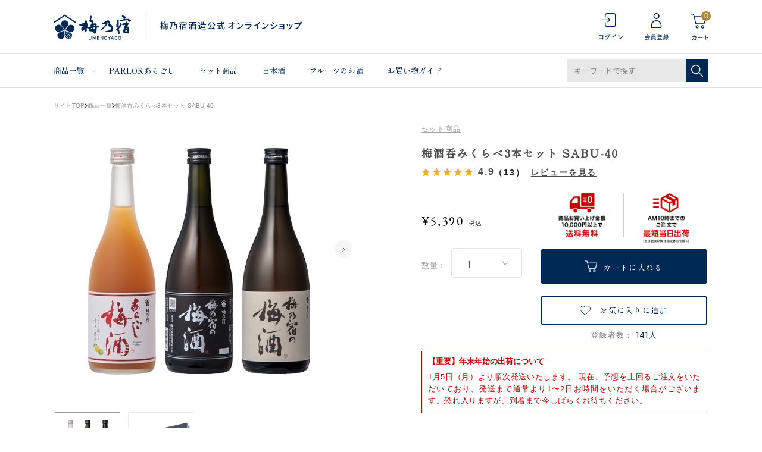

--- FILE ---
content_type: text/html; charset=utf-8
request_url: https://shop.umenoyado.com/Form/Product/ProductDetail.aspx?shop=0&pid=620079&cat=006
body_size: 43848
content:

<?xml version="1.0" encoding="UTF-8"?>
<!DOCTYPE html>
<html xmlns="http://www.w3.org/1999/xhtml" xml:lang="ja" lang="ja">
<head id="ctl00_Head1"><meta http-equiv="Content-Type" content="text/html; charset=UTF-8" /><title>
	梅酒呑みくらべ3本セット SABU-40 | 梅乃宿酒造公式オンラインショップ
</title><meta http-equiv="Content-Script-Type" content="text/javascript" /><meta name="viewport" content="width=device-width, initial-scale=1.0" /><link id="ctl00_lVariablesCss" rel="stylesheet" type="text/css" media="screen,print" href="/Css/variables.css" /><link id="ctl00_lGeneralCss" rel="stylesheet" type="text/css" media="screen,print" href="/Css/general.css" /><link id="ctl00_lCommonCss" rel="stylesheet" type="text/css" media="screen,print" href="/Css/common.css" /><link id="ctl00_lPrintCss" rel="stylesheet" type="text/css" media="print" href="/Css/imports/print.css" /><link id="ctl00_lTooltipCss" rel="stylesheet" type="text/css" media="all" href="/Css/tooltip.css" /><link id="ctl00_lCommonLowerCss" rel="stylesheet" type="text/css" media="screen,print" href="/Css/imports/common_lower.css" /><link id="ctl00_lstaticCss" rel="stylesheet" type="text/css" media="screen,print" href="/Css/imports/static_lower.css" /><link id="ctl00_lDefaultCss" rel="stylesheet" type="text/css" media="screen,print" href="/Css/default.css?2022080102" />

<meta name="viewport" content="width=device-width,initial-scale=1.0,minimum-scale=1.0,maximum-scale=1.0,user-scalable=no">


<script type="text/javascript" charset="Shift_JIS" src="/Js/w2.js?20240728"></script>
<script type="text/javascript" charset="Shift_JIS" src="/Js/w2.textboxevents.js"></script>

<script type="text/javascript" charset="Shift_JIS" src="/Js/jquery-3.6.0.min.js"></script>
<script type="text/javascript" charset="Shift_JIS" src="/Js/jquery-migrate-3.3.2.min.js"></script>



<link href="/Js/Slick/slick-theme.css" rel="stylesheet" type="text/css">
<link href="/Js/Slick/slick.css" rel="stylesheet" type="text/css">
<script type="text/javascript" src="/Js/Slick/slick.min.js" defer></script>

<script type="text/javascript" charset="UTF-8" src="/Js/ClientValidateScript.aspx"></script>
<script type="text/javascript" charset="UTF-8" src="/Js/jquery.bxslider.min.js" defer></script>
<script type="text/javascript" charset="UTF-8" src="/Js/jquery.biggerlink.min.js" defer></script>
<script type="text/javascript" charset="UTF-8" src="/Js/jquery.heightLine.js" defer></script>
<script type="text/javascript" charset="UTF-8" src="/Js/jquery.mousewheel.js" defer></script>
<script type="text/javascript" charset="UTF-8" src="/Js/jquery.jscrollpane.min.js" defer></script>
<script type="text/javascript" charset="UTF-8" src="/Js/jquery.ah-placeholder.js" defer></script>
<script type="text/javascript" charset="UTF-8" src="/Js/list.js" defer></script>
<script type="text/javascript" charset="UTF-8" src="/Js/swiper.min.js" defer></script>
<script type="text/javascript" charset="UTF-8" src="/Js/head_nav_init.js" defer></script>

<script type="text/javascript" charset="UTF-8" src="/Js/function.js" defer></script>

<script type="text/javascript" src="/Js/AutoKana/jquery.autoKana.js"></script>
<script type="text/javascript" src="/Js/AutoKana/jquery.autoChangeKana.js"></script>

<link rel="icon" href="/Contents/ImagesPkg/common/favicon.png">
<link rel="apple-touch-icon" href="/Contents/ImagesPkg/common/apple_touch_icon.png">

<script type="text/javascript">
	
	function execAutoKanaWithKanaType(firstName, firstNameKana, lastName, lastNameKana) {
		execAutoKana(
			firstName,
			firstNameKana,
			lastName,
			lastNameKana,
			'FULLWIDTH_KATAKANA');
	}

	
	function execAutoChangeKanaWithKanaType(firstNameKana, lastNameKana) {
		execAutoChangeKana(
			firstNameKana,
			lastNameKana,
			'FULLWIDTH_KATAKANA');
	}
</script>

<script type="text/javascript" charset="UTF-8" src="/Js/common.js?20220801" defer></script>



<link id="lsearchResultLayerCss" rel="stylesheet" href="/Css/searchResultLayer.css" type="text/css" media="screen" />




<link rel="preconnect" href="https://fonts.googleapis.com">
<link rel="preconnect" href="https://fonts.gstatic.com" crossorigin>
<link rel="stylesheet" href="https://use.typekit.net/suq2uyz.css">

<link href="https://fonts.googleapis.com/css2?family=Noto+Sans+JP:wght@400;500&family=Hind&family=Josefin+Sans&family=Shippori+Mincho+B1:wght@500&family=EB+Garamond&display=swap" rel="stylesheet">




<script type="text/javascript">
<!--
	// ページロード処理
	function pageLoad(sender, args) {
		// ページロード共通処理
		pageLoad_common();

		// function.js実行
		if (typeof initializeFunctionJs == "function") initializeFunctionJs();

		// グローバル切り替え実行
		if (typeof switchGlobalFunction == 'function') switchGlobalFunction();

		// PayPal
		if (typeof InitializePaypal == "function") InitializePaypal(sender, args);

		// body側のpageLoad実行
		if (typeof bodyPageLoad == "function") bodyPageLoad();
	}
//-->
</script>


<link rel="stylesheet" href="/Js/jquery-ui-1.12.1.custom/jquery-ui.css" />
<script src="/Js/jquery-ui-1.12.1.custom/jquery-ui.js" defer></script>
<script type="text/javascript" charset="UTF-8" src="/Js/mailcomplete.js?20240728" defer></script>
<script type="text/javascript">
	var mailDomains = getMailDomains("/Contents/MailDomains.xml");
	$(function ()
	{
		$('.mail-domain-suggest').each(function ()
		{
			$(this).mailcomplete();
		});
	});
</script>

<script type="text/javascript" src="/Js/jquery.elevateZoom-3.0.8.min.js"></script>
<link rel="canonical" href="https://shop.umenoyado.com/Form/Product/ProductDetail.aspx?shop=0&pid=620079&cat=006" />



	<meta name="Keywords" content="" />

<link rel="stylesheet" href="/Form/Product/css/style.css">
<link rel="stylesheet" type="text/css" href="//cdn.jsdelivr.net/gh/kenwheeler/slick@1.8.1/slick/slick.css"/>
<link rel="stylesheet" type="text/css" href="//cdn.jsdelivr.net/gh/kenwheeler/slick@1.8.1/slick/slick-theme.css"/>
<link rel="stylesheet" href="/Css/productDetail.css">

<link rel="stylesheet" media="(max-width:560px)" href="/Css/modal_advancedSearch.css">
<script type="text/javascript">
//<![CDATA[
	$(function () {
		/* 詳細画像切り替え
		var regrep = "_M.jpg";
		$(".subImage li img").mouseover( changePhoto );
		function changePhoto(){
		var setname = $(this).attr("src").replace(regrep,"_L.jpg");
		$("#picture").attr("src",setname).css("opacity","0.2").fadeTo(300,1);
		}*/

		
	});
//]]>
</script>


<script type="text/javascript">
	window.AnyGift = {
	  productCode: '620079',
	  storeId: 'umenoyado',
	};
</script>
<script defer src="https://d1ioo46r7yo3cy.cloudfront.net/store.js"></script>




<script>
  (function(d) {
    var config = {
      kitId: 'rxe3atr',
      scriptTimeout: 3000,
      async: true
    },
    h=d.documentElement,t=setTimeout(function(){h.className=h.className.replace(/\bwf-loading\b/g,"")+" wf-inactive";},config.scriptTimeout),tk=d.createElement("script"),f=false,s=d.getElementsByTagName("script")[0],a;h.className+=" wf-loading";tk.src='https://use.typekit.net/'+config.kitId+'.js';tk.async=true;tk.onload=tk.onreadystatechange=function(){a=this.readyState;if(f||a&&a!="complete"&&a!="loaded")return;f=true;clearTimeout(t);try{Typekit.load(config)}catch(e){}};s.parentNode.insertBefore(tk,s)
  })(document);
</script>


		<!-- Google Tag Manager -->
<script>(function(w,d,s,l,i){w[l]=w[l]||[];w[l].push({'gtm.start':
new Date().getTime(),event:'gtm.js'});var f=d.getElementsByTagName(s)[0],
j=d.createElement(s),dl=l!='dataLayer'?'&l='+l:'';j.async=true;j.src=
'https://www.googletagmanager.com/gtm.js?id='+i+dl;f.parentNode.insertBefore(j,f);
})(window,document,'script','dataLayer','GTM-K565J3J');</script>
<!-- End Google Tag Manager -->

	

	
	<script type="text/javascript">
	<!--
		var site_path_root = '/';
	//-->
	</script>
	<script type="text/javascript" charset="Shift_JIS" src="/Js/ThickBox/thickbox.js"></script>
	
	<link id="lThickBoxCss" rel="stylesheet" href="/Js/ThickBox/thickbox.css" type="text/css" media="all" />
	<meta name="description" /><meta property="og:title" /><meta property="og:type" content="article" /><meta property="og:url" content="https://shop.umenoyado.com/Form/Product/ProductDetail.aspx?shop=0&amp;pid=620079&amp;cat=006" /><meta property="og:image" content="https://shop.umenoyado.com/Contents/Feature/620079_M.jpg" /><meta property="og:site_name" /><meta property="og:description" /></head>
<body onload="">
	
	
		<!-- Google Tag Manager (noscript) -->
<noscript><iframe src="https://www.googletagmanager.com/ns.html?id=GTM-K565J3J"
height="0" width="0" style="display:none;visibility:hidden"></iframe></noscript>
<!-- End Google Tag Manager (noscript) -->

	
		<script src="//c.crm-kozuchi.com/crm/umenoyado/js/store-cv.js"></script>
	
		<script>
window.dataLayer = window.dataLayer || [];
dataLayer.push({'loginmail': ''});
</script>
	
	
	
	<form name="aspnetForm" method="post" action="/Form/Product/ProductDetail.aspx?shop=0&amp;pid=620079&amp;cat=006" id="aspnetForm" onsubmit="return (document.getElementById(&#39;__EVENTVALIDATION&#39;) != null);" onkeypress="return ((event.keyCode != 13) || (window.event.srcElement.type != &#39;text&#39;));">
<div>
<input type="hidden" name="__EVENTTARGET" id="__EVENTTARGET" value="" />
<input type="hidden" name="__EVENTARGUMENT" id="__EVENTARGUMENT" value="" />
<input type="hidden" name="__LASTFOCUS" id="__LASTFOCUS" value="" />
<input type="hidden" name="__VIEWSTATE" id="__VIEWSTATE" value="/[base64]////[base64]////[base64]////z///8GCAAAAANwaWQGCQAAAAY2MjAwNzkB9v////z///8GCwAAAAN2aWQGDAAAAAAB8/////z///8GDgAAAANwbm8GDwAAAAExAfD////8////BhEAAAADY2F0BhIAAAADMDA2Ae3////8////BhQAAAAEc3dyZAkMAAAAAer////8////BhcAAAAGc2Jzd3JkCQwAAAAB5/////z///8GGgAAAANjb2wJDAAAAAHk/////P///wYdAAAAA2ltZwYeAAAAATIB4f////z///8GIAAAAARzb3J0BiEAAAACMDcB3v////z///8GIwAAAAVjaWNvbgkMAAAAAdv////8////BiYAAAADbWluCQwAAAAB2P////z///8GKQAAAANtYXgJDAAAAAHV/////P///wYsAAAABWRwY250Bi0AAAACLTEB0v////z///8GLwAAAAR1ZG5zBjAAAAABMAHP/////P///wYyAAAABGRvc3AJDAAAAAHM/////P///wY1AAAABGZwZmwGNgAAAAEwAcn////8////BjgAAAADc2ZsCTYAAAABxv////z///8GOwAAAANwZ2kJDAAAAAHD/////P///wY+AAAAA2JpZAkMAAAAAcD////8////[base64]/44GP44KJ44G5M+acrOOCu+ODg+ODiCBTQUJVLTQwHjtjdGwwMCRDb250ZW50UGxhY2VIb2xkZXIxLT5oSXNTZWxlY3RpbmdWYXJpYXRpb25FeGlzdC5WYWx1ZWUeG3Byb2R1Y3Rfb3B0aW9uX3NldHRpbmdfbGlzdDKDBQABAAAA/////[base64]////[base64]/AgAAAAoKAwAAAAkFAAAACQYAAAABBAAAAAMAAADsUTg/[base64]/[base64]/[base64]/[base64]/////[base64]////8PZAICD2QWGmYPFQNd5qKF6YWS5ZGR44G/44GP44KJ44G5M+acrOOCu+ODg+ODiCBTQUJVLTQwIHwg5qKF5LmD5a6/6YWS6YCg5YWs5byP44Kq44Oz44Op44Kk44Oz44K344On44OD44OXBjYyMDA3OSrmooXphZLlkZHjgb/jgY/jgonjgbkz5pys44K744OD44OIIFNBQlUtNDBkAgIPFQEq5qKF6YWS5ZGR44G/[base64]/[base64]/////w9kAgIPFgIfMAL/////D2QCAw8QDxYEHztnHz5oZGQWAGQCBQ8QDxYEHztnHz5oZGQWAGQCBg8QDxYEHztnHz5oZGQWAGQCBw8WAh8wAv////8PZAIIDxYCHzAC/////w9kAgkPFgIfMAL/////[base64]/jga7mooXphZLpu5Ljg6njg5njg6vjg7vmooXkuYPlrr/jga7mooXphZLjgI3jgIHmooXkuYPlrr/jga7mooXphZLjgrfjg6rjg7zjgrrlkZHjgb/mr5Tjgbnjgrvjg4Pjg4jjgafjgZnjgILvvIg3MjBtbOWQhDHmnKzvvIk8YnI+Cumjn+aEn+OAgemiqOWRs+OBrumBleOBhjPnqK7poZ7jga7mooXphZLjgpLjgYrmpb3jgZfjgb/poILjgZHjgb7jgZnjgIIgPGJyPgrjgIzjgYLjgonjgZTjgZfmooXphZLjgI3jga/jgIHmooXphZLjgavlroznhp/mooXjga7mnpzogonjgpLjg5bjg6zjg7Pjg4njgZfjgIHmnpzlrp/mhJ/jgYLjgbXjgozjgovjg4fjgrbjg7zjg4jmooXphZLjgIIgPGJyPgrjgIzmooXkuYPlrr/jga7mooXphZIg6buS44Op44OZ44Or44CN44Gv5a6a55Wq44Gu44CO5qKF5LmD5a6/44Gu5qKF6YWS44CP44KS44GV44KJ44Gr5r+D5Y6a44Gr5LuV5LiK44GS44G+44GX44Gf44CCIDxicj4K5a6a55Wq44Gu44CM5qKF5LmD5a6/44Gu5qKF6YWS44CN44Gv5qKF5LmD5a6/44Gu5pel5pys6YWS44Gn5rys44GR6L6844KT44Gg5LiK5ZOB44Gn54i944KE44GL44Gq6YW45ZGz44Gu6Kq/[base64]/jgY/[base64]/c2hvcD0wJmFtcDtwaWQ9MTIwMDIxJmFtcDtjYXQ9MDAxZAIBDw8WAh9EBSYvQ29udGVudHMvUHJvZHVjdEltYWdlcy8wLzEyMDAyMV9NLmpwZ2RkAgIPFgIfPmhkAgMPFQEi5qKF5LmD5a6/[base64]/[base64]/[base64]/jgY/[base64]/jgrDjg7vjgrnjgq/jg6rjg5fjg4jjgpLliYrpmaQNCiAgICAkKCcjcmV2aWNvLXJldmlldy10YWdtYW5hZ2VyJykucmVtb3ZlKCk7DQogICAgJCgnc2NyaXB0W3NyYyo9InJldmljby5qcC9wcm92aWRlanMvdGFnbWFuYWdlci5qcyJdJykucmVtb3ZlKCk7DQoNCiAgICAvLyBSZXZpQ2/jgr/jgrDjgpLlho3nlJ/[base64]/[base64]/ibWvZnZZ43RDAnKT+LprQ6stKRD" />
</div>

<script type="text/javascript">
//<![CDATA[
var theForm = document.forms['aspnetForm'];
if (!theForm) {
    theForm = document.aspnetForm;
}
function __doPostBack(eventTarget, eventArgument) {
    if (!theForm.onsubmit || (theForm.onsubmit() != false)) {
        theForm.__EVENTTARGET.value = eventTarget;
        theForm.__EVENTARGUMENT.value = eventArgument;
        theForm.submit();
    }
}
//]]>
</script>


<script src="/WebResource.axd?d=qI02yP0wZFsM3cu8sJaR7iQ3MsQNgcKskoYU65XxPpXQxKwo1iilZ7vVPEoxauFWdVo7hMANSXSteH3UyNE7nvcREXmDYQM4C0quYj8MsZ81&amp;t=638628531619783110" type="text/javascript"></script>


<script src="/ScriptResource.axd?d=8fxl3sfLKb6a6677UCXPkXNl66rybmL03loC_QoflIqag8uEhMCTCHtqprhKXBSZrL8m9Xhgi8XZK9OlQyontw8VmjRDjoHO58381eWeLWu3KycnC7gjhEAStDpneN0hiI4Tjx4uDWJgUtXEtrm7Wfxl_G8iqkanYapnHRA324U1&amp;t=2a9d95e3" type="text/javascript"></script>
<script src="/ScriptResource.axd?d=HBtUNkstLNDNGhInANHs6sxfpEgyPH5nIjNDI6WiqV55R2wMVS2G5y9YaqOQD1A1cWH5qmbF0_WJWpj_ilcd1AJ2SdFXrmbss-_xKHpriiQzQ1DKkARWItPw2kCFIfjQPlPeVkixN0Tr7XUR-qJovNTCiUhqSJY1EzMdafVJ3I8XY4eOF62JN-RctV9ILwKa0&amp;t=2a9d95e3" type="text/javascript"></script>
<div>

<input type="hidden" name="__VIEWSTATEGENERATOR" id="__VIEWSTATEGENERATOR" value="1E4D0DCC" />
<input type="hidden" name="__EVENTVALIDATION" id="__EVENTVALIDATION" value="/wEdACCUFhH/ODf2DFAmjET4J05sKLHaNdYAxCaIRWLj9duOc+/GfAZ8gVrCsdnvXJJ5vb2MJD78nAjO2Vx8IYz5oN1m3pT/qMviz2aN8Z9o6kGxN46lwli98UKXkIUd4fxcShfWYqOiTvcWqGD0u8LYXo+aBPUBXFacgf6wDHfWsbyOCexp43WLdIVG9sOITmjPTkIaO8hnMgJEgOl4O0feI3YebAZRGI6XZo47TAO0EMbAXU8Ag9Ou5HSV2GDXPywnYo6URhXwNpW/vz/Tzp+cbBSecy4E8JxxKX3Uz2OX3RZGMGE/w79Q6V2sqOPp6T976857dVpc1iqpS+9+Yj6/lpuWBCWeakiN0yBMxnR0RpTShuFDE34pjKjdG/5p4/2mmBAjpjWXyO3LyoQov9O9w4LWFsEf+n84yhB4C0EEoXGfo7E1bFz5E3mJDjMgOp6Fbd7vcbLk2z1AAxevGdBYQoUxLM5tW2NzKrlwZr5eIz17+8Mx5nduW4x5Uref2NHyHK7lGWUwalBY6bUS7vpXjeCgwTmOGHEQx1/kTuQxNvmleXizCWOX+3mirFb1fvP/WUU4Ez+CItFNL0kflOUliSFLbvVGXErLNW1TewzU+0GmEDeCcBu+5KOAt+yINWyeRoZHGiswWakhxeAsyjrV1tKCbNqMPNytHwUJSLwV/cNm+NR0CCOqa6YJSC8p/RmkRdjT6d8dM5a5+JHycMN0WHUu" />
</div>

		<script type="text/javascript">
		<!--
			// クリックジャック攻撃対策
			CheckClickJack('/Form/Blank.aspx');
		//-->
		</script>

		
		<script type="text/javascript">
//<![CDATA[
Sys.WebForms.PageRequestManager._initialize('ctl00$smScriptManager', 'aspnetForm', ['tctl00$BodyHeaderMain$UpdatePanel1','','tctl00$BodyHeaderMain$upUpdatePanel2','','tctl00$BodyHeaderMain$ctl03$UpdatePanel1','','tctl00$BodyHeaderMain$BodyMiniCart$upMiniCart','','tctl00$BodyHeaderMain$ctl06$UpdatePanel1','','tctl00$ContentPlaceHolder1$upUpdatePanel',''], [], [], 90, 'ctl00');
//]]>
</script>


		
		<div id="Header">
		<div id="ctl00_BodyHeaderMain_UpdatePanel1">


</div>


<div id="ctl00_BodyHeaderMain_upUpdatePanel2">


<header id="header">
	

  
  <div id="header_info_sp" class="visible-small hidden-large">
    <div class="header_inner">
      <p>梅乃宿酒造公式 オンラインショップ</p>
    </div>
  </div>
  
  
  <div class="header_top">
    <div class="header_inner">
      
      <div class="header_inner__column">

        
        <p class="header_logo">
        
          <a href="/">
            <picture class="header_logo">
              <source srcset="/Contents/ImagesPkg/common/logo_pc.svg" media="(min-width:768px)" width="417" height="45">
              <img src="/Contents/ImagesPkg/common/logo_sp.svg" width="107" height="35" alt="梅乃宿酒造公式 オンラインショップ" decoding="async">
            </picture>
          </a>
          
        </p>
        

        </div>
      

      
      <div class="header_inner__column">
        <div class="header_utiliry_wrap visible-large hidden-small">
          
            <div class="header_utiliry">
          
            <ul>
              
                <li class="utility_login">
                  <a href="/Form/Login.aspx">
                    <img src="/contents/ImagesPkg/common/icon_login.svg" alt="ログイン" width="23" height="32" decoding="async">
                  </a>
                </li>
              
                <li class="utility_register">
                  <a href="/Form/User/UserRegistRegulation.aspx">
                    <img src="/contents/ImagesPkg/common/icon_register.svg" alt="会員登録" width="23" height="32" decoding="async">
                  </a>
                </li>
              
              <li class="utility_cart">
                <a href="/Form/Order/CartList.aspx">
                  <img src="/contents/ImagesPkg/common/icon_cart.svg" alt="カート" width="31" height="46" decoding="async">
                  <span class="num num_0">
                    0
                  </span>
                </a>
              </li>
            </ul>
          </div>
        </div>
        <div class="header_utiliry_wrap header-global-nav sp_only">
          <div class="header_utiliry">
            <ul>
              
                <li class="utility_login">
                  <a href="/Form/Login.aspx">
                    <img src="/contents/ImagesPkg/common/icon_login.svg" alt="ログイン" width="23" height="32" decoding="async">
                  </a>
                </li>
              
                <li class="utility_register">
                  <a href="/Form/User/UserRegistRegulation.aspx">
                    <img src="/contents/ImagesPkg/common/icon_register.svg" alt="会員登録" width="23" height="32" decoding="async">
                  </a>
                </li>
              
              <li class="utility_cart">
                <a href="/Form/Order/CartList.aspx">
                  <img src="/contents/ImagesPkg/common/icon_cart.svg" alt="カート" width="23" height="32" decoding="async">
                  <span class="num num_0">
                    0
                  </span>
                </a>
              </li>
              <li class="utility_menu">
                <div class="hamburger"><span></span></div>
              </li>
            </ul>
          </div>
        </div>
      </div>
      

    </div>
  </div>
  

  
  <div class="header_top visible-small hidden-large header_fixed">
    <div class="header_inner">
      
      <div class="header_inner__column">

        
        <p class="header_logo">
        
          <a href="/">
            <picture class="header_logo">
              <source srcset="/Contents/ImagesPkg/common/logo_pc.svg" media="(min-width:768px)" width="417" height="45">
              <img src="/Contents/ImagesPkg/common/logo_sp.svg" width="107" height="35" alt="梅乃宿酒造公式 オンラインショップ" decoding="async">
            </picture>
          </a>
          
        </p>
        

        </div>
      

      
      <div class="header_inner__column">
        <div class="header_utiliry_wrap visible-large hidden-small">
          
            <div class="header_utiliry">
          
            <ul>
              
                <li class="utility_login">
                  <a href="/Form/Login.aspx">
                    <img src="/contents/ImagesPkg/common/icon_login.svg" alt="ログイン" width="23" height="32" decoding="async">
                  </a>
                </li>
              
                <li class="utility_register">
                  <a href="/Form/User/UserRegistRegulation.aspx">
                    <img src="/contents/ImagesPkg/common/icon_register.svg" alt="会員登録" width="23" height="32" decoding="async">
                  </a>
                </li>
              
              <li class="utility_cart">
                <a href="/Form/Order/CartList.aspx">
                  <img src="/contents/ImagesPkg/common/icon_cart.svg" alt="カート" width="31" height="46" decoding="async">
                  <span class="num num_0">
                    0
                  </span>
                </a>
              </li>
            </ul>
          </div>
        </div>
        <div class="header_utiliry_wrap header-global-nav sp_only">
          <div class="header_utiliry">
            <ul>
              
                <li class="utility_login">
                  <a href="/Form/Login.aspx">
                    <img src="/contents/ImagesPkg/common/icon_login.svg" alt="ログイン" width="23" height="32" decoding="async">
                  </a>
                </li>
              
                <li class="utility_register">
                  <a href="/Form/User/UserRegistRegulation.aspx">
                    <img src="/contents/ImagesPkg/common/icon_register.svg" alt="会員登録" width="23" height="32" decoding="async">
                  </a>
                </li>
              
              <li class="utility_cart">
                <a href="/Form/Order/CartList.aspx">
                  <img src="/contents/ImagesPkg/common/icon_cart.svg" alt="カート" width="23" height="32" decoding="async">
                  <span class="num num_0">
                    0
                  </span>
                </a>
              </li>
              <li class="utility_menu">
                <div class="hamburger hamburger_fixed"><span></span></div>
              </li>
            </ul>
          </div>
        </div>
      </div>
      

    </div>
  </div>
  

  
  <div id="header_menu" class="visible-large hidden-small">
    <div class="header_inner">
      <nav class="header_menu__list">
        <ul>
          <li class="header_menu__item megamenu_trigger static">
            <p class="header_menu__ttl"><a href="#">商品一覧</a></p>
            <div class="header_menu__contents">
              <div class="megamenu_contents">
                <div class="contents_inner">
                  


<a href="/Form/Product/ProductList.aspx" class="viewall">すべての商品をみる</a>
<div class="category_list">
  <div class="category_item">
    <div class="category_img">
      <img src="/Contents/ImagesPkg/common/pc_cat_01.jpg" width="76" height="76" alt="" loading="lazy">
    </div>
    <div class="category_links">
      <p class="category_title"><a href="/Form/Product/ProductList.aspx?shop=0&cat=001">フルーツのお酒</a></p>
      <a href="/Form/Product/ProductList.aspx?shop=0&cat=001001" class="category_link">大人の果肉の沼</a>
      <a href="/Form/Product/ProductList.aspx?shop=0&cat=001003" class="category_link">あらごし</a>
      <a href="/Form/Product/ProductList.aspx?shop=0&cat=001004" class="category_link no_s">超あらごし</a><br>
      <a href="/Form/Product/ProductList.aspx?shop=0&cat=001002" class="category_link">晴れの日</a>
      <a href="/Form/Product/ProductList.aspx?shop=0&cat=001005" class="category_link">ジン</a>
      <a href="/Form/Product/ProductList.aspx?shop=0&cat=001007" class="category_link">果本酒</a>
      <a href="/Form/Product/ProductList.aspx?shop=0&cat=001006" class="category_link no_s">その他リキュール</a>
    </div>
  </div>
  <div class="category_item">
    <div class="category_img">
      <img src="/Contents/ImagesPkg/common/pc_cat_03.jpg" width="76" height="76" alt="" loading="lazy">
    </div>
    <div class="category_links">
      <p class="category_title"><a href="/Form/Product/ProductList.aspx?shop=0&cat=002">日本酒</a></p>
      <a href="/Form/Product/ProductList.aspx?shop=0&cat=002001" class="category_link">純米大吟醸</a>
      <a href="/Form/Product/ProductList.aspx?shop=0&cat=002002" class="category_link">純米吟醸</a>
      <a href="/Form/Product/ProductList.aspx?shop=0&cat=002003" class="category_link">純米</a>
      <a href="/Form/Product/ProductList.aspx?shop=0&cat=002004" class="category_link no_s">果本酒</a>
    </div>
  </div>
  <div class="category_item">
    <div class="category_img">
      <img src="/Contents/ImagesPkg/common/pc_cat_06.jpg" width="76" height="76" alt="" loading="lazy">
    </div>
    <div class="category_links">
      <p class="category_title"><a href="/Form/Product/ProductList.aspx?shop=0&cat=003">梅酒</a></p>
      <a href="/Form/Product/ProductList.aspx?shop=0&cat=003001" class="category_link">あらごし梅酒</a>
      <a href="/Form/Product/ProductList.aspx?shop=0&cat=003002" class="category_link no_s">梅乃宿の梅酒</a>
    </div>
  </div>
  <div class="category_item">
    <div class="category_img">
      <img src="/Contents/ImagesPkg/common/pc_cat_02.jpg" width="76" height="76" alt="" loading="lazy">
    </div>
    <div class="category_links">
      <p class="category_title"><a href="/Form/Product/ProductList.aspx?shop=0&cat=004">セット商品</a></p>
      <a href="/Form/Product/ProductList.aspx?shop=0&cat=004001" class="category_link no_s">セット商品</a>
    </div>
  </div>
  <div class="category_item">
    <div class="category_img">
      <img src="/Contents/ImagesPkg/common/pc_cat_08.jpg" width="76" height="76" alt="" loading="lazy">
    </div>
    <div class="category_links">
      <p class="category_title"><a href="/Form/Product/ProductList.aspx?shop=0&cat=007">ノンアルコール</a></p>
      <a href="/Form/Product/ProductList.aspx?shop=0&cat=007001" class="category_link no_s">ノンアルコール</a>
    </div>
  </div>
  <div class="category_item">
    <div class="category_img">
      <img src="/Contents/ImagesPkg/common/pc_cat_07.jpg" width="76" height="76" alt="" loading="lazy">
    </div>
    <div class="category_links">
      <p class="category_title"><a href="/Form/Product/ProductList.aspx?shop=0&cat=005">食品</a></p>
      <a href="/Form/Product/ProductList.aspx?shop=0&cat=005001" class="category_link no_s">ドレッシング</a>
    </div>
  </div>
  <div class="category_item">
    <div class="category_img">
      <img src="/Contents/ImagesPkg/common/pc_cat_05.jpg" width="76" height="76" alt="" loading="lazy">
    </div>
    <div class="category_links">
      <p class="category_title"><a href="/Form/Product/ProductList.aspx?shop=0&cat=006">その他</a></p>
      <a href="/Form/Product/ProductList.aspx?shop=0&cat=006001" class="category_link no_s">その他</a>
    </div>
  </div>
</div>


                </div>
              </div>
              <div class="megamenu_bg"></div>
            </div>
          </li>
          <li class="header_menu__item">
            <a href="/Form/Product/ProductList.aspx?shop=0&cat=&dpcnt=20&img=2&sort=07&swrd=PARLOR%e3%81%82%e3%82%89%e3%81%94%e3%81%97&udns=0&fpfl=0&sfl=0&pno=1">PARLORあらごし</a>
          </li>
          <li class="header_menu__item">
            <a href="/Form/Product/ProductList.aspx?shop=0&cat=004">セット商品</a>
          </li>
          <li class="header_menu__item">
            <a href="/Form/Product/ProductList.aspx?shop=0&cat=002">日本酒</a>
          </li>
          <li class="header_menu__item">
            <a href="/Form/Product/ProductList.aspx?shop=0&cat=001">フルーツのお酒</a>
          </li>
          <li class="header_menu__item">
            <a href="/Page/guide.aspx">お買い物ガイド</a>
          </li>
        </ul>
      </nav>
      <div class="header_search visible-large hidden-small">
        <div id="ctl00_BodyHeaderMain_ctl03_UpdatePanel1">


</div>

<div id="dvProductSearch" class="textBox pos-R">
		<input name="ctl00$BodyHeaderMain$ctl03$tbSearchWord" type="text" maxlength="250" id="ctl00_BodyHeaderMain_ctl03_tbSearchWord" class="text" placeholder="キーワードで探す" onkeypress="if (event.keyCode==13){__doPostBack(&#39;ctl00$BodyHeaderMain$ctl03$lbSearch&#39;,&#39;&#39;); return false;}" />
	<div class="btnSearch pos-A">
		<a id="ctl00_BodyHeaderMain_ctl03_lbSearch" href="javascript:__doPostBack(&#39;ctl00$BodyHeaderMain$ctl03$lbSearch&#39;,&#39;&#39;)"><img src="/Contents/ImagesPkg/common/icon_search.svg" width="20" height="20" alt="検索する" decoding="async"></a>
	</div>

	<!-- <dl>
		<dt><img src="/Contents/ImagesPkg/label_productsearch.jpg" alt="商品の検索" /></dt>
		<dd><select name="ctl00$BodyHeaderMain$ctl03$ddlCategories" id="ctl00_BodyHeaderMain_ctl03_ddlCategories">
		<option value="">すべてのカテゴリ</option>
		<option value="001">フルーツのお酒</option>
		<option value="002">日本酒</option>
		<option value="003">梅酒</option>
		<option value="004">セット商品</option>
		<option value="007">ノンアルコール</option>
		<option value="005">食品</option>
		<option selected="selected" value="006">その他</option>

</select></dd>
		<dd class="text_search_price_mini">	<input name="ctl00$BodyHeaderMain$ctl03$tbMinPrice" type="text" maxlength="7" id="ctl00_BodyHeaderMain_ctl03_tbMinPrice" class="text" onkeypress="if (event.keyCode==13){__doPostBack(&#39;ctl00$BodyHeaderMain$ctl03$lbSearch&#39;,&#39;&#39;); return false;}" style="width:50px;" />円 ～
		<input name="ctl00$BodyHeaderMain$ctl03$tbMaxPrice" type="text" maxlength="7" id="ctl00_BodyHeaderMain_ctl03_tbMaxPrice" class="text" onkeypress="if (event.keyCode==13){__doPostBack(&#39;ctl00$BodyHeaderMain$ctl03$lbSearch&#39;,&#39;&#39;); return false;}" style="width:50px;" />円</dd>
		<dd><input id="ctl00_BodyHeaderMain_ctl03_cbStockOnly" type="checkbox" name="ctl00$BodyHeaderMain$ctl03$cbStockOnly" /><label for="ctl00_BodyHeaderMain_ctl03_cbStockOnly">在庫あり</label></dd>
		<dd>→ <a href="/Page/AdvancedSearch.aspx">詳しく検索</a></dd>
	</dl> -->
</div>









      </div>
    </div>
  </div>
  

  
  


  
</header>


<div id="fixedHeader" class="fixedHeader visible-large hidden-small">
  <div class="header_inner">
    <div class="header_inner__column">
      <h2 class="header_logo">
        <a href="/">
          <img src="/Contents/ImagesPkg/common/logo_small.svg" width="130" height="42" alt="梅乃宿酒造公式 オンラインショップ" class="header_logo_img" decoding="async">
        </a>
      </h2>
    </div>
    <div class="header_inner__column">
      <nav class="header_menu__list">
        <ul>
          <li class="header_menu__item megamenu_trigger">
            <p class="header_menu__ttl"><a href="#">商品一覧</a></p>
            <div class="header_menu__contents">
              <div class="megamenu_bg"></div>
              <div class="megamenu_contents">
                <div class="contents_inner">
                  


<a href="/Form/Product/ProductList.aspx" class="viewall">すべての商品をみる</a>
<div class="category_list">
  <div class="category_item">
    <div class="category_img">
      <img src="/Contents/ImagesPkg/common/pc_cat_01.jpg" width="76" height="76" alt="" loading="lazy">
    </div>
    <div class="category_links">
      <p class="category_title"><a href="/Form/Product/ProductList.aspx?shop=0&cat=001">フルーツのお酒</a></p>
      <a href="/Form/Product/ProductList.aspx?shop=0&cat=001001" class="category_link">大人の果肉の沼</a>
      <a href="/Form/Product/ProductList.aspx?shop=0&cat=001003" class="category_link">あらごし</a>
      <a href="/Form/Product/ProductList.aspx?shop=0&cat=001004" class="category_link no_s">超あらごし</a><br>
      <a href="/Form/Product/ProductList.aspx?shop=0&cat=001002" class="category_link">晴れの日</a>
      <a href="/Form/Product/ProductList.aspx?shop=0&cat=001005" class="category_link">ジン</a>
      <a href="/Form/Product/ProductList.aspx?shop=0&cat=001007" class="category_link">果本酒</a>
      <a href="/Form/Product/ProductList.aspx?shop=0&cat=001006" class="category_link no_s">その他リキュール</a>
    </div>
  </div>
  <div class="category_item">
    <div class="category_img">
      <img src="/Contents/ImagesPkg/common/pc_cat_03.jpg" width="76" height="76" alt="" loading="lazy">
    </div>
    <div class="category_links">
      <p class="category_title"><a href="/Form/Product/ProductList.aspx?shop=0&cat=002">日本酒</a></p>
      <a href="/Form/Product/ProductList.aspx?shop=0&cat=002001" class="category_link">純米大吟醸</a>
      <a href="/Form/Product/ProductList.aspx?shop=0&cat=002002" class="category_link">純米吟醸</a>
      <a href="/Form/Product/ProductList.aspx?shop=0&cat=002003" class="category_link">純米</a>
      <a href="/Form/Product/ProductList.aspx?shop=0&cat=002004" class="category_link no_s">果本酒</a>
    </div>
  </div>
  <div class="category_item">
    <div class="category_img">
      <img src="/Contents/ImagesPkg/common/pc_cat_06.jpg" width="76" height="76" alt="" loading="lazy">
    </div>
    <div class="category_links">
      <p class="category_title"><a href="/Form/Product/ProductList.aspx?shop=0&cat=003">梅酒</a></p>
      <a href="/Form/Product/ProductList.aspx?shop=0&cat=003001" class="category_link">あらごし梅酒</a>
      <a href="/Form/Product/ProductList.aspx?shop=0&cat=003002" class="category_link no_s">梅乃宿の梅酒</a>
    </div>
  </div>
  <div class="category_item">
    <div class="category_img">
      <img src="/Contents/ImagesPkg/common/pc_cat_02.jpg" width="76" height="76" alt="" loading="lazy">
    </div>
    <div class="category_links">
      <p class="category_title"><a href="/Form/Product/ProductList.aspx?shop=0&cat=004">セット商品</a></p>
      <a href="/Form/Product/ProductList.aspx?shop=0&cat=004001" class="category_link no_s">セット商品</a>
    </div>
  </div>
  <div class="category_item">
    <div class="category_img">
      <img src="/Contents/ImagesPkg/common/pc_cat_08.jpg" width="76" height="76" alt="" loading="lazy">
    </div>
    <div class="category_links">
      <p class="category_title"><a href="/Form/Product/ProductList.aspx?shop=0&cat=007">ノンアルコール</a></p>
      <a href="/Form/Product/ProductList.aspx?shop=0&cat=007001" class="category_link no_s">ノンアルコール</a>
    </div>
  </div>
  <div class="category_item">
    <div class="category_img">
      <img src="/Contents/ImagesPkg/common/pc_cat_07.jpg" width="76" height="76" alt="" loading="lazy">
    </div>
    <div class="category_links">
      <p class="category_title"><a href="/Form/Product/ProductList.aspx?shop=0&cat=005">食品</a></p>
      <a href="/Form/Product/ProductList.aspx?shop=0&cat=005001" class="category_link no_s">ドレッシング</a>
    </div>
  </div>
  <div class="category_item">
    <div class="category_img">
      <img src="/Contents/ImagesPkg/common/pc_cat_05.jpg" width="76" height="76" alt="" loading="lazy">
    </div>
    <div class="category_links">
      <p class="category_title"><a href="/Form/Product/ProductList.aspx?shop=0&cat=006">その他</a></p>
      <a href="/Form/Product/ProductList.aspx?shop=0&cat=006001" class="category_link no_s">その他</a>
    </div>
  </div>
</div>


                </div>
              </div>
            </div>
          </li>
          <li class="header_menu__item">
            <a href="/Form/Product/ProductList.aspx?shop=0&cat=&dpcnt=16&img=2&sort=07&swrd=PARLOR%e3%81%82%e3%82%89%e3%81%94%e3%81%97&udns=0&fpfl=0&sfl=0&pno=1">PARLORあらごし</a>
          </li>
          <li class="header_menu__item">
            <a href="/Form/Product/ProductList.aspx?shop=0&cat=004">セット商品</a>
          </li>
          <li class="header_menu__item">
            <a href="/Form/Product/ProductList.aspx?shop=0&cat=002">日本酒</a>
          </li>
          <li class="header_menu__item">
            <a href="/Form/Product/ProductList.aspx?shop=0&cat=001">フルーツのお酒</a>
          </li>
          <li class="header_menu__item">
            <a href="/Page/guide.aspx">お買い物ガイド</a>
          </li>
        </ul>
      </nav>
    </div>
    <div class="header_inner__column">
      <div class="header_utiliry_wrap visible-large hidden-small">
        
          <div class="header_utiliry">
        
          <ul>
            
              <li class="utility_login">
                <a href="/Form/Login.aspx">
                  <img src="/contents/ImagesPkg/common/icon_login.svg" alt="ログイン" width="23" height="32" decoding="async">
                </a>
              </li>
            
              <li class="utility_register">
                <a href="/Form/User/UserRegistRegulation.aspx">
                  <img src="/contents/ImagesPkg/common/icon_register.svg" alt="会員登録" width="23" height="32" decoding="async">
                </a>
              </li>
            
            <li class="utility_cart">
              <a href="/Form/Order/CartList.aspx">
                <img src="/contents/ImagesPkg/common/icon_cart.svg" alt="カート" width="31" height="46" decoding="async">
                <span class="num">
                  0
                </span>
              </a>
              <div id="ctl00_BodyHeaderMain_BodyMiniCart_upMiniCart">






<div style="display:none">

</div>





	<script>
			contx = {
				'user': {
					'id': 'guest'
				},
				'cart': {
					'items': []
				}
			}
			var refreshContx = function () {
				
				contx.user.id = 'guest';
				contx.cart.items = [];
				if($("input[id$=contxValue]").length > 0) {
					$("input[id$=contxValue]").each(function () {
						var dataArr = this.value.split(",");
						contx.cart.items.push({
							'id': dataArr[0],
							page: 'https://shop.umenoyado.com/' + "Form/Product/ProductDetail.aspx?shop=0&pid=" + dataArr[0],
							'name': dataArr[1],
							'image': 'https://shop.umenoyado.com' + dataArr[2],
							'price': dataArr[3],
							'count': dataArr[4],
							'stock': dataArr[5]
						});
					})
				}
				/* ▽ 注文完了画面二回データを送信することを防ぐ ▽ */
						
				(function(w,d,s,c,i){w[c]=w[c]||{};w[c].trackingId=i;
				var f=d.getElementsByTagName(s)[0],j=d.createElement(s);j.async=true;
				j.src='//cdn.contx.net/collect.js';f.parentNode.insertBefore(j,f);
				})(window,document,'script','contx','CTX-ZC2QRKTT');
				
				
			};
			if (Sys && Sys.Application) { Sys.Application.add_load(refreshContx); } else { refreshContx(); }
	</script>

<div id="ctl00_BodyHeaderMain_BodyMiniCart_divMiniCartEmpty" style="display:none" class="dvMiniCart">
	<h3>ショッピングカート</h3>
	<div class="inner">
		<ul><li class="vacant">カートに商品がありません。</li></ul>
	</div>
</div>



</div>


	
            </li>
          </ul>
        </div>
      </div>
    </div>
  </div>
</div>



<div class="sp_menu hidden-large visible-small">
  <div class="sp_menu__inner">
    
    <div class="header_utiliry">
      <div class="sp_menu_head">
        <img src="/Contents/ImagesPkg/common/logo_sp.svg" width="107" height="35" alt="梅乃宿酒造公式 オンラインショップ" loading="lazy">
      </div>
    </div>
    

    
    <div class="search_section header_search">
      <div id="ctl00_BodyHeaderMain_ctl06_UpdatePanel1">


</div>

<div id="dvProductSearch" class="textBox pos-R">
		<input name="ctl00$BodyHeaderMain$ctl06$tbSearchWord" type="text" maxlength="250" id="ctl00_BodyHeaderMain_ctl06_tbSearchWord" class="text" placeholder="キーワードで探す" onkeypress="if (event.keyCode==13){__doPostBack(&#39;ctl00$BodyHeaderMain$ctl06$lbSearch&#39;,&#39;&#39;); return false;}" />
	<div class="btnSearch pos-A">
		<a id="ctl00_BodyHeaderMain_ctl06_lbSearch" href="javascript:__doPostBack(&#39;ctl00$BodyHeaderMain$ctl06$lbSearch&#39;,&#39;&#39;)"><img src="/Contents/ImagesPkg/common/icon_search.svg" width="20" height="20" alt="検索する" decoding="async"></a>
	</div>

	<!-- <dl>
		<dt><img src="/Contents/ImagesPkg/label_productsearch.jpg" alt="商品の検索" /></dt>
		<dd><select name="ctl00$BodyHeaderMain$ctl06$ddlCategories" id="ctl00_BodyHeaderMain_ctl06_ddlCategories">
		<option value="">すべてのカテゴリ</option>
		<option value="001">フルーツのお酒</option>
		<option value="002">日本酒</option>
		<option value="003">梅酒</option>
		<option value="004">セット商品</option>
		<option value="007">ノンアルコール</option>
		<option value="005">食品</option>
		<option selected="selected" value="006">その他</option>

</select></dd>
		<dd class="text_search_price_mini">	<input name="ctl00$BodyHeaderMain$ctl06$tbMinPrice" type="text" maxlength="7" id="ctl00_BodyHeaderMain_ctl06_tbMinPrice" class="text" onkeypress="if (event.keyCode==13){__doPostBack(&#39;ctl00$BodyHeaderMain$ctl06$lbSearch&#39;,&#39;&#39;); return false;}" style="width:50px;" />円 ～
		<input name="ctl00$BodyHeaderMain$ctl06$tbMaxPrice" type="text" maxlength="7" id="ctl00_BodyHeaderMain_ctl06_tbMaxPrice" class="text" onkeypress="if (event.keyCode==13){__doPostBack(&#39;ctl00$BodyHeaderMain$ctl06$lbSearch&#39;,&#39;&#39;); return false;}" style="width:50px;" />円</dd>
		<dd><input id="ctl00_BodyHeaderMain_ctl06_cbStockOnly" type="checkbox" name="ctl00$BodyHeaderMain$ctl06$cbStockOnly" /><label for="ctl00_BodyHeaderMain_ctl06_cbStockOnly">在庫あり</label></dd>
		<dd>→ <a href="/Page/AdvancedSearch.aspx">詳しく検索</a></dd>
	</dl> -->
</div>









      


<!--
<p class="keyword_heading">KEYWORDS TAG :</p>
<div class="keyword_wrap">
  <a href="/Form/Product/ProductList.aspx?shop=0&cat=&dpcnt=16&img=2&sort=07&udns=0&fpfl=0&sfl=0&pno=1" class="keyword_link">＃全商品</a>
  <a href="/Form/Product/ProductList.aspx?shop=0&cicon=7" class="keyword_link">＃オンラインショップ限定</a>
  <a href="/Form/Product/ProductList.aspx?shop=0&swrd=PARLOR あらごし" class="keyword_link">＃PARLOR あらごし</a>
  <a href="/Form/Product/ProductList.aspx?shop=0&swrd=ギフト" class="keyword_link">＃ギフト</a>
  <a href="/Form/Product/ProductList.aspx?shop=0&swrd=セット商品" class="keyword_link">＃セット商品</a>
  <a href="/Form/Product/ProductList.aspx?shop=0&cat=002001&dpcnt=16&img=2&sort=07&udns=0&fpfl=0&sfl=0&pno=1" class="keyword_link">＃あらごし</a>
  <a href="/Form/Product/ProductList.aspx?shop=0&swrd=超あらごし" class="keyword_link">＃超あらごし</a>
  <a href="/Form/Product/ProductList.aspx?shop=0&swrd=日本酒" class="keyword_link">＃日本酒</a>
  <a href="/Form/Product/ProductList.aspx?shop=0&swrd=果実酒" class="keyword_link">＃果実酒</a>
  <a href="/Form/Product/ProductList.aspx?shop=0&swrd=梅酒" class="keyword_link">＃梅酒</a>
  <a href="/Form/Product/ProductList.aspx?shop=0&swrd=大人の果肉の沼" class="keyword_link">＃大人の果肉の沼</a>
  <a href="/Form/Product/ProductList.aspx?shop=0&swrd=大人の夜の別腹" class="keyword_link">＃大人の夜の別腹</a>
  <a href="/Form/Product/ProductList.aspx?shop=0&swrd=ほぼみかん" class="keyword_link">＃ほぼみかん</a>
  <a href="/Form/Product/ProductList.aspx?shop=0&swrd=ほぼりんご" class="keyword_link">＃ほぼりんご</a>
  <a href="/Form/Product/ProductList.aspx?shop=0&swrd=赤ポン白ポン" class="keyword_link">＃赤ポン白ポン</a>
  <a href="/Form/Product/ProductList.aspx?shop=0&swrd=食中酒" class="keyword_link">＃食中酒</a>
  <a href="/Form/Product/ProductList.aspx?shop=0&cicon=1" class="keyword_link">＃新商品</a>
</div>
-->


      <a href="/Page/guide.aspx" class="guide_link">
        <img src="/Contents/ImagesPkg/top/icon_cartonly.svg" width="21" height="20" alt="" class="cart_icon" loading="lazy">
        <p class="guide_link_text">お買い物ガイド</p>
      </a>
    </div>
    

    
    


<div class="header_productlist">
  <dl class="plist_wrap">
    <dt class="sp_menu__title">商品一覧</dt>
    <dd class="plist_content">
      
      <div class="plist_heading">
        <img src="/Contents/ImagesPkg/common/sp_menu_plist_01.png" width="60" height="60" alt="PARLORあらごしの画像" class="plist_heading_img" loading="lazy">
        <p class="plist_heading_text">フルーツのお酒</p>
      </div>
      <div class="plist_subcategory">
        <a href="/Form/Product/ProductList.aspx?shop=0&cat=001" class="plist_subcategory_link">すべての商品を見る</a>
        <a href="/Form/Product/ProductList.aspx?shop=0&cat=001001" class="plist_subcategory_link">大人の果肉の沼</a>
        <a href="/Form/Product/ProductList.aspx?shop=0&cat=001003" class="plist_subcategory_link">あらごし</a>
        <a href="/Form/Product/ProductList.aspx?shop=0&cat=001004" class="plist_subcategory_link">超あらごし</a>
        <a href="/Form/Product/ProductList.aspx?shop=0&cat=001002" class="plist_subcategory_link">晴れの日</a>
        <a href="/Form/Product/ProductList.aspx?shop=0&cat=001005" class="plist_subcategory_link">ジン</a>
        <a href="/Form/Product/ProductList.aspx?shop=0&cat=001007" class="plist_subcategory_link">果本酒</a>
        <a href="/Form/Product/ProductList.aspx?shop=0&cat=001006" class="plist_subcategory_link">その他リキュール</a>
      </div>
      
      <div class="plist_heading">
        <img src="/Contents/ImagesPkg/common/sp_menu_plist_03.png" width="60" height="60" alt="日本酒の画像" class="plist_heading_img" loading="lazy">
        <p class="plist_heading_text">日本酒</p>
      </div>
      <div class="plist_subcategory">
        <a href="/Form/Product/ProductList.aspx?shop=0&cat=002" class="plist_subcategory_link">すべての商品を見る</a>
        <a href="/Form/Product/ProductList.aspx?shop=0&cat=002001" class="plist_subcategory_link">純米大吟醸</a>
        <a href="/Form/Product/ProductList.aspx?shop=0&cat=002002" class="plist_subcategory_link">純米吟醸</a>
        <a href="/Form/Product/ProductList.aspx?shop=0&cat=002003" class="plist_subcategory_link">純米</a>
        <a href="/Form/Product/ProductList.aspx?shop=0&cat=002004" class="plist_subcategory_link">果本酒</a>
      </div>
      
      <div class="plist_heading">
        <img src="/Contents/ImagesPkg/common/sp_menu_plist_06.png" width="60" height="60" alt="梅酒の画像" class="plist_heading_img" loading="lazy">
        <p class="plist_heading_text">梅酒</p>
      </div>
      <div class="plist_subcategory">
        <a href="/Form/Product/ProductList.aspx?shop=0&cat=003" class="plist_subcategory_link">すべての商品を見る</a>
        <a href="/Form/Product/ProductList.aspx?shop=0&cat=003001" class="plist_subcategory_link">あらごし梅酒</a>
        <a href="/Form/Product/ProductList.aspx?shop=0&cat=003002" class="plist_subcategory_link">梅乃宿の梅酒</a>
      </div>
      
      <div class="plist_heading">
        <img src="/Contents/ImagesPkg/common/sp_menu_plist_02.png" width="60" height="60" alt="セット商品の画像" class="plist_heading_img" loading="lazy">
        <p class="plist_heading_text">セット商品</p>
      </div>
      <div class="plist_subcategory">
        <a href="/Form/Product/ProductList.aspx?shop=0&cat=004" class="plist_subcategory_link">すべての商品を見る</a>
      </div>
      
      <div class="plist_heading">
        <img src="/Contents/ImagesPkg/common/sp_menu_plist_08.png" width="60" height="60" alt="食品の画像" class="plist_heading_img" loading="lazy">
        <p class="plist_heading_text">ノンアルコール</p>
      </div>
      <div class="plist_subcategory">
        <a href="/Form/Product/ProductList.aspx?shop=0&cat=007" class="plist_subcategory_link">すべての商品を見る</a>
        <a href="/Form/Product/ProductList.aspx?shop=0&cat=007001" class="plist_subcategory_link">ノンアルコール</a>
      </div>
      
      <div class="plist_heading">
        <img src="/Contents/ImagesPkg/common/sp_menu_plist_07.png" width="60" height="60" alt="食品の画像" class="plist_heading_img" loading="lazy">
        <p class="plist_heading_text">食品</p>
      </div>
      <div class="plist_subcategory">
        <a href="/Form/Product/ProductList.aspx?shop=0&cat=005" class="plist_subcategory_link">すべての商品を見る</a>
        <a href="/Form/Product/ProductList.aspx?shop=0&cat=005001" class="plist_subcategory_link">ドレッシング</a>
      </div>
      
      <div class="plist_heading">
        <img src="/Contents/ImagesPkg/common/sp_menu_plist_05.png" width="60" height="60" alt="その他" class="plist_heading_img" loading="lazy">
        <p class="plist_heading_text">その他</p>
      </div>
      <div class="plist_subcategory">
        <a href="/Form/Product/ProductList.aspx?shop=0&cat=006" class="plist_subcategory_link">すべての商品を見る</a>
      </div>
    </dd>
  </dl>
</div>


    

    
    <div class="header_feature_list">
      <dl class="sp_menu_item">
        <dt class="sp_menu__title">特集・キャンペーン</dt>
        <dd>
          


<section class="bottom_banner">
  <div class="banner_wrap">

    <div class="banner_item">
      <a href="/Page/subscribe.aspx" class="banner_link">
        <img src="/Contents/ImagesPkg/top/slide_subscribe_sp.jpg" width="220" height="220" alt="便利でお得！梅乃宿の「定期便」" loading="lazy">
      </a>
    </div>
    <div class="banner_item">
      <a href="/page/anygift/index.aspx" class="banner_link">
        <img src="/Contents/ImagesPkg/top/bnr_top_eGift.jpg" width="220" height="220" alt="住所を知らない相手にも「eギフト」で贈れます！" loading="lazy">
      </a>
    </div>
    <div class="banner_item">
      <a href="/Page/furusato_n.aspx" class="banner_link">
        <img src="/Contents/ImagesPkg/top/bnr_top_furusato.jpg" width="220" height="220" alt="梅乃宿のお酒がもらえる「ふるさと納税」" loading="lazy">
      </a>
    </div>

  </div>
</section>


        </dd>
      </dl>
    </div>
    

    



<div class="header_guide_link">
  <div class="link_button_wrap">
    <a href="/Page/membershipprogram.aspx" class="link_button">
      <img src="/Contents/ImagesPkg/top/icon_useronly.svg" width="30" height="25" alt="" class="link_button_img" loading="lazy">
      <p class="link_button_text">梅乃宿の会員<br>プログラム</p>
    </a>
    <a href="/Page/faq.aspx" class="link_button">
      <img src="/Contents/ImagesPkg/top/icon_qaonly.svg" width="30" height="25" alt="" class="link_button_img" loading="lazy">
      <p class="link_button_text">よくある質問</p>
    </a>
  </div>
  <a href="/Form/inquiry/inquiryinput.aspx" class="inquiry_link">お問い合わせはこちら</a>
</div>


<div class="sns_area">
  <ul>
    <li>
      <a href="https://twitter.com/umenoyadoshuzo" target="_blank" rel="noopener">
        <img src="/contents/ImagesPkg/common/icon_twitter.svg" alt="Twitter" width="46" height="46" loading="lazy">
      </a>
    </li>
    <li>
      <a href="https://www.instagram.com/umenoyadoshuzo/" target="_blank" rel="noopener">
        <img src="/contents/ImagesPkg/common/icon_instagram.svg" alt="Instagram" width="46" height="46" loading="lazy">
      </a>
    </li>
    <li>
      <a href="https://www.facebook.com/umenoyado" target="_blank" rel="noopener">
        <img src="/contents/ImagesPkg/common/icon_facebook.svg" alt="Facebook" width="46" height="46" loading="lazy">
      </a>
    </li>
  </ul>
</div>



  </div>
</div>









</div>




		</div><!--Header-->
		

		<div id="Wrap_lower" class="onlyDefault">
			<div class="wrapBottom">
				<div class="wrapTop">
			
					<div id="Contents">
						
						


<script type="text/javascript" language="javascript">
	function bodyPageLoad() {
		if (Sys.WebForms == null) return;
		var isAsyncPostback = Sys.WebForms.PageRequestManager.getInstance().get_isInAsyncPostBack();
		if (isAsyncPostback) {
			$('.zoomContainer').remove(); // zoomContainerの増殖防止
			tb_init('a.thickbox, area.thickbox, input.thickbox');
			$(function () {
				$(".productInfoList").heightLine().biggerlink();
				$('#zoomPicture').elevateZoom({
					zoomWindowWidth: 393,
					zoomWindowHeight: 393,
					responsive: true,
					zoomWindowOffetx: 15,
					borderSize: 1,
					cursor: "pointer"
				});

				$('.zoomTarget').click(function (e) {
					$('.zoomTarget').removeClass('selected');
					$(this).addClass('selected');
					var image = $(this).data('image');
					var zoom_image = $(this).data('zoom-image');
					var ez = $('#zoomPicture').data('elevateZoom');
					ez.swaptheimage(image, zoom_image);
				});
			});
			if ((typeof twttr != 'undefined') && (twttr.widgets != undefined))
			{
			twttr.widgets.load(); //Reload twitter button
			}

		}
		$('title').html('梅酒呑みくらべ3本セット SABU-40 | 梅乃宿酒造公式オンラインショップ');
	}
</script>


<script>
$(function(){
  const process = function () {
    /* ▽ 初回と非同期処理完了後に行いたい処理を書く ▽ */
    
    // AnyGift関連のスクリプト
    window.AnyGift = {
      productCode: '620079',
      storeId: 'umenoyado',
    };
    
    // AnyGiftのスクリプトを非同期で読み込み
    const script = document.createElement("script");
    script.src = "https://d1ioo46r7yo3cy.cloudfront.net/store.js";
    script.defer = true;
    document.head.appendChild(script);

    /* △ 初回と非同期処理完了後に行いたい処理を書く △ */
  };
  
  if (Sys && Sys.Application) {
    Sys.Application.add_load(process);
  } else {
    process();
  }
});

</script>

<script>
window.dataLayer = window.dataLayer || [];
dataLayer.push({ ecommerce: null });
dataLayer.push({
  event: "view_item",
  ecommerce: {
    items: [{
      item_name: "梅酒呑みくらべ3本セット SABU-40",

    }

]
  }
});
</script>










<style>
	.incidentalBlock {
    display: none;
	}
	.incidentalBlock * {
    font-family: noto-sans-cjk-jp, sans-serif;
	}
</style>

<div class="productDetailAll">



<input type="hidden" name="ctl00$ContentPlaceHolder1$hfIsRedirectAfterAddProduct" id="ctl00_ContentPlaceHolder1_hfIsRedirectAfterAddProduct" value="CART" />





<div class="sectionTopArea">
	<!--▽ 上部カテゴリリンク ▽-->
	<nav class="c-breadcrumbs" aria-label="パンくずリスト">
  <ol>
    <li>
      <a href="/">サイトTOP</a>
    </li>
    <li>
      <a href="/Form/product/productlist.aspx">商品一覧</a>
    </li>
    <li aria-current="page">梅酒呑みくらべ3本セット SABU-40</li>
  </ol>
</nav>
<!--△ 上部カテゴリバー △-->
</div>

<div id="dvProductDetailArea">

<div id="ctl00_ContentPlaceHolder1_upUpdatePanel">


	<section class="detailAreaAll">

	<div class="detailLeft">
		<div class="mainImageBlock">

			<div class="newIcon">
				
			</div>

			<ul class="productDetail_slider-item">

	<!-- 商品画像 -->
	<li class="mainImage">
		<div>
			<img  id="" src="/Contents/ProductImages/0/620079_LL.jpg" border="0" alt="梅酒呑みくらべ3本セット SABU-40" class="" />
			
		</div>
	</li>
	



	
	<!-- サブ画像一覧 -->
	
	
	
	
	
			
		
				<li>
				<img src="/Contents/ProductSubImages/0/620079_sub01_LL.jpg" />
			</li>
		
	




</ul>
	<div class="zoomTarget"></div>
	
	
	<div>
		<p id="addFavoriteTip" class="toolTip" style="display: none;">
			<span id="txt-tooltip"></span>
			<a href="/Form/Product/FavoriteList.aspx" class="btn-favoriteList">お気に入り一覧</a>
		</p>
	</div>
</div>
<div class="thumbnailImageBlock">
	
	<ul class="mainImageThumbnail_block">
		<!-- 商品画像 -->
		<li class="productDetail_thumbnail-item">
			<img  id="imgProductImage" src="/Contents/ProductImages/0/620079_L.jpg" border="0" alt="梅酒呑みくらべ3本セット SABU-40" class="" />
			
		</li>





								
								
								
										
									
										<li class="productDetail_thumbnail-item">
											<img src="/Contents/ProductSubImages/0/620079_sub01_L.jpg" />
											</li>
									
								




							</ul>
						</div>
						<!-- バリエーション画像一覧 -->
						

						
						<div class="pc-visible">
							
						</div>
						
			</div>
					<div class="detailRightArea">

						<div class="itemMainInfo">
							
							
							<!-- キャッチコピー -->
							

							<!-- 商品アイコン -->
							<div class="cIconList">
								
								
								
								
								
								
								
								
								
							</div>

							<!-- カテゴリ名 -->
							<h3 class="categoryName">
								
<a href='/Form/Product/ProductList.aspx?shop=0&amp;cat=004&amp;dpcnt=20&amp;img=2&amp;sort=07&amp;udns=0&amp;fpfl=0&amp;sfl=0&amp;pno=1'>セット商品</a>


								</h3>

							<!-- 商品名 -->
							<h2 class="productName">梅酒呑みくらべ3本セット SABU-40</h2>

							
							
							

							<div>
								<div class="dvProductAdvancedSearch">
									<div class="product-search__inner">
										<div id="block-Panel">

<div class="ChangesByVariation">
	<div class="valiationPanels">
													<!-- バリエーション選択 -->
													<div class="selectValiation">
													
			</div>

													
													

													<div>
<p style="line-height: 1.4;" class="error"></p>
<div style="line-height: 1.4;" class="error"></div>
<p style="line-height: 1.4;" class="error"></p>
</div>

<div class="productInfoMain">







		<div class="incidentalBlock">
	

		<!--
		<p class="futaiguide">
			<a href="/Page/guide.aspx">
					※お買い物ガイド
			</a>
		</p>
		-->

	</div>







	<div class="productInfoFlexBlock cartBox">

<div class="productPrice">

<div class="ChangesByVariation">
<div class="wrapProductPrice">





<div class="price-nofix">
<!-- ▽商品会員ランク価格有効▽ -->

<!-- △商品会員ランク価格有効△ -->
<!-- ▽商品セール価格有効▽ -->

<!-- △商品セール価格有効△ -->
<!-- ▽商品特別価格有効▽ -->

<!-- △商品特別価格有効△ -->

<div class="">
	<!--ポイント無効-->
	<p class="detail__price--normal">
		&yen;5,390
		<span class="detail__price--tax">税込</span>
	</p>
</div>


</div>

<!-- 商品価格・税区分・加算ポイント -->

</div>
							</div>


</div>

<!-- 注文数量指定 -->
<div class="quantitySelectForm rect" style="">
<span>数量：</span>
<select name="ctl00$ContentPlaceHolder1$quantity" id="ctl00_ContentPlaceHolder1_quantity" class="form" onChange="setQuantity()">
		<option value="1">1</option>
		<option value="2">2</option>
		<option value="3">3</option>
		<option value="4">4</option>
		<option value="5">5</option>
		<option value="6">6</option>
		<option value="7">7</option>
		<option value="8">8</option>
		<option value="9">9</option>
		<option value="10">10</option>
	</select>
<input name="ctl00$ContentPlaceHolder1$tbCartAddProductCount" type="text" value="1" maxlength="3" onchange="javascript:setTimeout(&#39;__doPostBack(\&#39;ctl00$ContentPlaceHolder1$tbCartAddProductCount\&#39;,\&#39;\&#39;)&#39;, 0)" onkeypress="if (WebForm_TextBoxKeyHandler(event) == false) return false;" id="ctl00_ContentPlaceHolder1_tbCartAddProductCount" style="text-align:center;" />
</div>

<div class="addCartBlock">

	<div class="panel-addcart">

<!--再入荷通知メール申し込みボタン表示-->
<!-- False -->
<!--販売開始通知メール申し込みボタン表示-->
<!-- False -->
<!-- 再販売通知メール申し込みボタン表示 -->
<!-- False -->
													</div>

<div class="addBtnMain">
	
<div class="cartInPosition">
		<div class="productCart">
			<!-- カート投入リンク -->
			<div class="addCart panel-addcart">

				<style type="text/css">
				.panelCartUp {
				    display: flex;
				    justify-content: center;
				    align-items: center;
				    width: 28rem;
				    /*height: 6rem;*/
				    color: #fff;
				    /*letter-spacing: .1em;*/
				    margin-bottom: 1rem;
				}
				@media screen and ( max-width:560px ) {
					.panelCartUp {
					    width: 100%;
					    /*height: calc(120*(100vw/750));*/
					    margin-bottom: calc(45*(100vw/750));
					}
				}
				@media screen and ( min-width:561px ) {
					.cartBox {	margin-top:40px;	}
					.cartInPosition {	margin-top:-31%;	}
					.productNamePos {	margin-bottom:10%;	}
				}
				</style>

				<div class="" style="">
				<img src="/Contents/ImagesPkg/product/b_point.jpg" class="panelCartUp">
				</div>

				<p class="">
					<a onclick="return add_cart_check();" id="ctl00_ContentPlaceHolder1_lbCartAdd" class="btn-panelCartIn withbagIcon" href="javascript:__doPostBack(&#39;ctl00$ContentPlaceHolder1$lbCartAdd&#39;,&#39;&#39;)">
							<img src="/Contents/ImagesPkg/product/cartIcon.svg" alt="">
							<span>カートに入れる</span>
					</a>
				</p>
				
				
			</div>
			
			<!--在庫文言表示-->
				<div style="display:none;">
				
					<p class="favoriteNum">お気に入りの登録人数：<span>141人</span></p>
				
		</div>
	</div>
		<!-- True -->

							<!------------------------------>
							<div class="eGiftBox" style="text-align:center;">

								<!--AnyGiftMarkerタグ（ボタン）-->
								<div data-anygift class="btn-panelCartIn-Any"></div>

							</div>
							<!------------------------------>

							<style>
							.anygift-gift-ui__main-button { 
									/* デフォルトの文言を非表示にします */
							    font-size: 0 !important;

							    height:6rem !important;
							    border-radius: 4px !important;
							}

							.anygift-gift-ui__main-button:before { 
									/* before属性を使用し、新しい文言を指定します */
							    content: '誕生日・お祝い・日頃の感謝などに\a' !important; 
									/* フォントサイズは、元のサイズを継承してください */
							    font-size: 13px !important; 

									font-family: 'Shippori Mincho B1', serif;
									font-weight: normal;
									
									white-space:pre;
							}
							.anygift-gift-ui__main-button:after {
							    content: 'eギフトを贈る【住所不要】' !important; 
							    font-size: 16px !important; 
									font-family: 'Shippori Mincho B1', serif;
									font-weight: normal;
							}

							.anygift-explain-modal__next-button {
								/* デフォルトの文言を非表示にします */
								font-size: 0;
							}
							.anygift-explain-modal__next-button:before {
							  /* before属性を使用し、新しい文言を指定します */
							  content: '次へ（20歳以上の方のみ）' !important;
							  /* フォントサイズは、元のサイズを継承してください */
							  font-size: 11px !important;
							}

							@media screen and (max-width: 560px) {
							    .btn-panelCartIn-Any {
							        width: 100%;
							        margin-bottom:6px;
							    }
							    .anygift-gift-ui__container {
									    width: 100% !important;
									}

									/* フローティングボタン */
									.anygift-floating-cart {
										margin-bottom:70px;
										margin-right:-8px;

										width: 70px;
										height: 70px;
									}
									.anygift-gift-ui__main-button:before { 
										/* フォントサイズは、元のサイズを継承してください */
							    	font-size: 13px !important; 
							    }
									.anygift-gift-ui__main-button:after { 
										/* フォントサイズは、元のサイズを継承してください */
							    	font-size: 16px !important; 
							    }
							    .anygift-about-modal__section__container {
							    	margin-bottom:25px;
							    }
							    .eGiftTxt {
							    	font-size:120%;
							    }
							}
							@media screen and (min-width: 561px) {
								.btn-panelCartIn-Any {
								    display: flex;
								    justify-content: center;
								    //align-items: center;
								    width: 28rem;
								    //height: 6rem;
								    //color: #fff;
								    //border: 1px solid var(--color-theme-blue);
								    //background-color: var(--color-theme-blue);
								    //border-radius: 5px;
								    //font-family: 'Shippori Mincho B1', serif;
								    //font-size: 1.3rem;
								    //letter-spacing: .1em;
								    //margin-bottom: 1.3rem;
								    margin-bottom:6px;
								}
							}

							</style>



		<div class="block-favorite">
<!-- お気に入り追加 -->
<a id="ctl00_ContentPlaceHolder1_lbAddFavorite" class="btn-favorite" href="javascript:__doPostBack(&#39;ctl00$ContentPlaceHolder1$lbAddFavorite&#39;,&#39;&#39;)">
<img src="/Contents/ImagesPkg/product/favIcon.svg" alt="">
<span>お気に入りに追加</span>
</a>

</div><!-- True -->


	<p class="favoriteNum">登録者数：<span>141人</span></p>
</div>
								</div>
							</div>
						</div>








</div>




</div>

<div style="margin-top: 20px; padding: 10px; font-family: noto-sans-cjk-jp, sans-serif; border: 1px solid #C70000; color: #C70000;">
	<div style="margin-bottom: 10px; font-weight: bold;">【重要】年末年始の出荷について</div>
	<p style="line-height: 160%;">1月5日（月）より順次発送いたします。 現在、予想を上回るご注文をいただいており、発送まで通常より1〜2日お時間をいただく場合がございます。恐れ入りますが、到着まで今しばらくお待ちください。</p>
</div>


<div class="itemInfoTxt itemInfoTxt1">
	<h4>商品詳細</h4>
	<p class="detailTxtBlock">「あらごし梅酒・梅乃宿の梅酒黒ラベル・梅乃宿の梅酒」、梅乃宿の梅酒シリーズ呑み比べセットです。（720ml各1本）<br>
食感、風味の違う3種類の梅酒をお楽しみ頂けます。 <br>
「あらごし梅酒」は、梅酒に完熟梅の果肉をブレンドし、果実感あふれるデザート梅酒。 <br>
「梅乃宿の梅酒 黒ラベル」は定番の『梅乃宿の梅酒』をさらに濃厚に仕上げました。 <br>
定番の「梅乃宿の梅酒」は梅乃宿の日本酒で漬け込んだ上品で爽やかな酸味の調和が心地よいこだわりの梅酒です。 <br>
<br>
※カートンに入れてお届けします。</p>

	<!--
	<div class="moreBtnMain">
		<div class="viewMoreBtn">
			もっと見る
		</div>
	</div>
	-->

</div>

<div class="product_outLine"></div>








	<div class="snsLinkList">

		<h5>SHARE</h5>

		<ul>
			<li class="facebook">
			<a href="https://www.facebook.com/sharer/sharer.php?u=https%3a%2f%2fshop.umenoyado.com%2fForm%2fProduct%2fProductDetail.aspx%3fpid%3d620079" target="_blank" rel="noopener">
				<img src="/Contents/ImagesPkg/product/icon_facebook.svg" alt="" class="">
			</a>
		</li>
		<li class="twitter">
			<a href="http://twitter.com/share?url=https%3a%2f%2fshop.umenoyado.com%2fForm%2fProduct%2fProductDetail.aspx%3fpid%3d620079&text=梅酒呑みくらべ3本セット SABU-40&hashtags=&related=" target="_blank" rel="noopener" id="snsshare">
				<img src="/Contents/ImagesPkg/product/icon_twitter.svg" alt="" class="">
			</a>
		</li>
		<li class="line">
			<a href="https://timeline.line.me/social-plugin/share?url=https%3a%2f%2fshop.umenoyado.com%2fForm%2fProduct%2fProductDetail.aspx%3fpid%3d620079" target="_blank" rel="noopener">
				<img src="/Contents/ImagesPkg/product/icon_line.svg" alt="" class="">
			</a>
		</li>
	</ul>
		</div>

					</div>
				</section>



				<!--在庫表表示-->
				












</div>

		<section class="detail_itemList detail_CellItemList">
			
			<div class="spOnly">
				
			</div>



	<div id="dvCrossSell" class="list_full productDetailSubContents">
						<h4>この商品を見ている人におすすめ</h4>
						<div class="col_list itemList">
							<ul class="col_list__inner history_list__inner product-list__item-list">

	<li class="product-list__item">
	<a href="/Form/Product/ProductDetail.aspx?shop=0&amp;pid=120021&amp;cat=001">
										<div class="col_img item__image">
											<img  id="picture" src="/Contents/ProductImages/0/120021_M.jpg" border="0" alt="梅乃宿 あらごし梅酒 720ml" class="" />
											
											
											
										</div>
										<div class="itemInfo-SellList">
											<p class="detail__name">
												梅乃宿 あらごし梅酒 720ml
											</p>
											
											<div class="detail__price-contents">

												
												
												
												

												
												<div class="price-nofix">

													
													
													

													
													
													



													
													

													
													<p class="detail__price--normal">
														&yen;1,760
														<span class="detail__price--tax">税込</span>
													</p>
													

												</div>
												

											</div>
										</div>
									</a>
								</li>

	<li class="product-list__item">
	<a href="/Form/Product/ProductDetail.aspx?shop=0&amp;pid=120041&amp;cat=003">
										<div class="col_img item__image">
											<img  id="picture" src="/Contents/ProductImages/0/120041_M.jpg" border="0" alt="梅乃宿の梅酒 黒ラベル 720ml" class="" />
											
											
											
										</div>
										<div class="itemInfo-SellList">
											<p class="detail__name">
												梅乃宿の梅酒 黒ラベル 720ml
											</p>
											
											<div class="detail__price-contents">

												
												
												
												

												
												<div class="price-nofix">

													
													
													

													
													
													



													
													

													
													<p class="detail__price--normal">
														&yen;2,090
														<span class="detail__price--tax">税込</span>
													</p>
													

												</div>
												

											</div>
										</div>
									</a>
								</li>

	<li class="product-list__item">
	<a href="/Form/Product/ProductDetail.aspx?shop=0&amp;pid=120031&amp;cat=003">
										<div class="col_img item__image">
											<img  id="picture" src="/Contents/ProductImages/0/120031_M.jpg" border="0" alt="梅乃宿の梅酒 720ml" class="" />
											
											
											
										</div>
										<div class="itemInfo-SellList">
											<p class="detail__name">
												梅乃宿の梅酒 720ml
											</p>
											
											<div class="detail__price-contents">

												
												
												
												

												
												<div class="price-nofix">

													
													
													

													
													
													



													
													

													
													<p class="detail__price--normal">
														&yen;1,540
														<span class="detail__price--tax">税込</span>
													</p>
													

												</div>
												

											</div>
										</div>
									</a>
								</li>

</ul>
						</div>
					</div>


<div class="productDetailBottomArea">

				
				<div class="BodyProductCheckHistoryMain">
					
    <section id="History" class="top_section history_section productDetailSubContents">
      <div class="contents_inner">

        <h4>最近ご覧になった商品</h4>

        <div class="col_list itemList">
          <ul class="col_list__inner history_list__inner product-list__item-list">
  
            <li class="product-list__item" >
              <div class="item__contents">

                
                <div class="col_img item__image">

                  <a href="/Form/Product/ProductDetail.aspx?shop=0&amp;pid=620079&amp;cat=004"><img  id="picture" src="/Contents/ProductImages/0/620079_LL.jpg" border="0" alt="梅酒呑みくらべ3本セット SABU-40" class="" /></a>

                  
                  
                  

                  
                  <div class="cIcon__block">
										
										
										
										
										
										
										
										
										
									</div>
                </div>
                


                
                <div class="item__detail">

                  
                  <p class="detail__name"><a href="/Form/Product/ProductDetail.aspx?shop=0&amp;pid=620079&amp;cat=004">梅酒呑みくらべ3本セット SABU-40</a></p>


                  
                  <div class="detail__price-contents">

                    
                    
                    
                    


                    
                    <div class="price-nofix">

                      
                      
                      


                      
                      
                      


                      
                      
                      


                      
                      <p class="detail__price--normal">
                        &yen;5,390
                        <span class="detail__price--tax">税込</span>
                      </p>
                      

                    </div>
                    

                  </div>

                </div>
                
              </div>
            </li>
  
          </ul>
        </div>
      </div>
    </section>
  

    </div>
            </li>
  </ItemTemplate>
  <FooterTemplate>
          </ul>
        </div>
      </div>
    </section>
  </FooterTemplate>
</asp:Repeater>


				</div>
				

			</div>
		</section>
	</div>
</div>





											</div><!-- productSellInfo -->
									</div><!-- ChangesByVariation -->
									

								</div>
							</div>

						</div>
					</div>
				</div>









<section class="bottom_banner">
  <div class="banner_wrap">

    <div class="banner_item">
      <a href="/Page/subscribe.aspx" class="banner_link">
        <img src="/Contents/ImagesPkg/top/slide_subscribe_sp.jpg" width="220" height="220" alt="便利でお得！梅乃宿の「定期便」" loading="lazy">
      </a>
    </div>
    <div class="banner_item">
      <a href="/page/anygift/index.aspx" class="banner_link">
        <img src="/Contents/ImagesPkg/top/bnr_top_eGift.jpg" width="220" height="220" alt="住所を知らない相手にも「eギフト」で贈れます！" loading="lazy">
      </a>
    </div>
    <div class="banner_item">
      <a href="/Page/furusato_n.aspx" class="banner_link">
        <img src="/Contents/ImagesPkg/top/bnr_top_furusato.jpg" width="220" height="220" alt="梅乃宿のお酒がもらえる「ふるさと納税」" loading="lazy">
      </a>
    </div>

  </div>
</section>








<section class="guide_section">
  <div class="guide_wrap">
    <div class="guide_item">
      <div class="guide_title">
        <img src="/Contents/ImagesPkg/top/icon_cartonly.svg" width="33" height="31" alt="" class="guide_title_img" loading="lazy">
        <p class="guide_title_text">お買い物ガイド</p>
      </div>
      <p class="guide_text">お支払い方法や配送料など、安心してお買い物をおたのしみいただくための情報は、こちらからご確認いただけます。</p>
      <a href="/Page/guide.aspx" class="viewmore">
        <img src="/Contents/ImagesPkg/top/guide_link.svg" width="25" height="25" alt="詳しくはこちら" class="sponly" loading="lazy">
        <div class="pconly">
          詳しくはこちら
          <span class="arrow">
            <img src="/Contents/ImagesPkg/top/arrow_sp.svg" width="14" height="4" alt="" loading="lazy">
          </span>
        </div>
      </a>
    </div>
    <div class="guide_item">
      <div class="guide_title">
        <img src="/Contents/ImagesPkg/top/icon_useronly.svg" width="33" height="31" alt="" class="guide_title_img" loading="lazy">
        <p class="guide_title_text">梅乃宿の会員プログラム</p>
      </div>
      <p class="guide_text">便利な機能や特別なセールなど、お酒のある暮らしがさらに豊かになる会員制度。入会費・年間費は無料です。詳しくはこちら。</p>
      <a href="/Page/membershipprogram.aspx" class="viewmore">
        <img src="/Contents/ImagesPkg/top/guide_link.svg" width="25" height="25" alt="詳しくはこちら" class="sponly" loading="lazy">
        <div class="pconly">
          詳しくはこちら
          <span class="arrow">
            <img src="/Contents/ImagesPkg/top/arrow_sp.svg" width="14" height="4" alt="" loading="lazy">
          </span>
        </div>
      </a>
    </div>
    <div class="guide_item">
      <div class="guide_title">
        <img src="/Contents/ImagesPkg/top/icon_qaonly.svg" width="33" height="31" alt="" class="guide_title_img" loading="lazy">
        <p class="guide_title_text">よくある質問・お問い合わせ</p>
      </div>
      <p class="guide_text">商品や配送・お支払いについて、お客さまからよくいただくご質問にお答えしております。</p>
      <a href="/Page/faq.aspx" class="viewmore">
        <img src="/Contents/ImagesPkg/top/guide_link.svg" width="25" height="25" alt="詳しくはこちら" class="sponly" loading="lazy">
        <div class="pconly">
          詳しくはこちら
          <span class="arrow">
            <img src="/Contents/ImagesPkg/top/arrow_sp.svg" width="14" height="4" alt="" loading="lazy">
          </span>
        </div>
      </a>
    </div>
  </div>
</section>








<section class="banner_section">
    <div class="contents_inner">
  
      <div class="about_section">
          <h2 class="about_heading">梅乃宿酒造ってどんな蔵？</h2>
          <a href="/Page/About/" class="about_link">
            <picture class="about_banner">
              <source srcset="/Contents/ImagesPkg/top/about_banner_pc.jpg" media="(min-width:768px)" width="990" height="130">
              <img src="/Contents/ImagesPkg/top/about_banner_sp.jpg" width="344" height="75" alt="" class="" loading="lazy">
            </picture>
          </a>
          <a href="https://umenoyado.commmune.com/view/home" class="about_link" target="_blank" rel="noopener">
            <picture class="about_banner">
              <source srcset="/Contents/ImagesPkg/top/bnr_top_fkurabu.jpg" media="(min-width:768px)" width="990" height="130">
              <img src="/Contents/ImagesPkg/top/bnr_top_fkurabu_sp.jpg" width="344" height="75" alt="" class="" loading="lazy">
            </picture>
          </a>
      </div>
    </div>
  </section>





<script type="text/javascript" language="javascript">
	// ページロード処理
	function pageLoad(sender, args) {
		// ページロード共通処理
		pageLoad_common();
		
		var incidentalLength = $(".incidentalBlock").children('.cardUnit-incidental').length;
		if(incidentalLength >= 1) {
			$(".incidentalBlock").css('display','block');
		}


		/*

		if (window.matchMedia( '(min-width: 767px)' ).matches) {
			var productInfoTxt1Height = $(".itemInfoTxt1 .detailTxtBlock").height() + 28;
		} else {
			var productInfoTxt1Height = $(".itemInfoTxt1 .detailTxtBlock").height() + 20;
		};
		if( productInfoTxt1Height >= 130) {
			$(".itemInfoTxt1 .detailTxtBlock").addClass('hide');
		} else {
			$(".moreBtnMain").addClass('hide');
		}
		$(".itemInfoTxt1 .viewMoreBtn").on("click", function() {
			$(this).parent().toggleClass("active");
			if($(this).parent().hasClass("active")) {
				$(".itemInfoTxt1 .viewMoreBtn").text("閉じる");
			} else {
				$(".itemInfoTxt1 .viewMoreBtn").text("もっと見る");
			}
			$(".itemInfoTxt1 .detailTxtBlock").toggleClass("hide");
  	});

		*/


		var reviewCount = $(".review_Column").length;
		if(reviewCount >= 2) {
		} else {
			$("itemReview .moreBtnMain").addClass('hide');
		}
		$(".itemReview .viewMoreBtn").on("click", function() {
			$(this).parent().toggleClass("active");
			if($(this).parent().hasClass("active")) {
				$(".itemReview .viewMoreBtn").text("閉じる");
			} else {
				$(".itemReview .viewMoreBtn").text("もっと見る");
			}
		});

		$(".reviewCompleteBtn li a").on('click', function() {
			setTimeout(() => {
				if(reviewCount < 2) {
					$(".itemReview .moreBtnMain").addClass('hide');
				} else {
					$(".itemReview .moreBtnMain").removeClass('hide');
				}
			}, 50);
		});

			$(".detail__price--discount").each(function () {
				var arrProductPrice = $(this).prev(".detail__price--old-price").children(".detail__price--strike").children(".priceBefore");
				var arrSpecialPrice = $(this).children(".priceAfter");
				var arrDiscountRate = $(this).children(".discountRateS");

					for (var i = 0; i < arrProductPrice.length; i++) {
							var productPrice = $(arrProductPrice[i]).text();
							var specialPrice = $(arrSpecialPrice[i]).text();

							productPrice = productPrice.replace(/,/g, "");
							productPrice = productPrice.replace(/ﾂ･/g, "");
							specialPrice = specialPrice.replace(/,/g, "");
							specialPrice = specialPrice.replace(/ﾂ･/g, "");

							var discountRate = ((productPrice - specialPrice) / productPrice) * 100;

							$(arrDiscountRate[i]).html(Math.round(discountRate) + "%OFF");
					}
				});

		$(window).on('load', function() { 
		var url = new URL(window.location.href);
			if (url.hash.includes('aProductReview')) {
				scroll_Review();
			}
    	});

		// body側のpageLoad実行
		if (typeof bodyPageLoad == "function") bodyPageLoad();
	}

	(function () {
		window.onpageshow = function(event) {
			if (event.persisted) {
				window.location.reload();
			}
		};
	})();

</script>

<script>
	$(function() {
		if (window.matchMedia( '(min-width: 561px)' ).matches) {
					$('.itemList ul').slick({
							autoplay: false,
							arrows: true,
							dots: false,
							slidesToShow: 6,
							slidesToScroll: 1,
					});
				} else {
					$('#dvCrossSell .itemList ul').slick({
							autoplay: false,
							arrows: true,
							dots: false,
							slidesToShow: 2,
							slidesToScroll: 1,
					});
					$('#History .itemList ul').slick({
							autoplay: false,
							arrows: true,
							dots: false,
							slidesToShow: 3,
							slidesToScroll: 1,
					});
				}
	});
	</script>

	<script type="text/javascript">
		function scroll_Review() {
			$("html,body").animate({scrollTop:$('.itemReview').offset().top - 50},500);
		}
	</script>



<script type="text/javascript">
<!--
	var strAlertmessage = 'バリエーションを選択してください。';
	var fixedpurchaseMessage = '定期的に商品をお送りする「定期購入」で購入します。\nよろしいですか？';

	// バリエーション選択チェック判定
	function variation_selected_check() {
		
			return true;
		
	}

	// バリエーション選択チェック(通常)
	function add_cart_check() {
		if (variation_selected_check()) {
			return true;
		} else {
			alert(strAlertmessage);
			return false;
		}
	}

	// バリエーション選択チェック(定期)
	function add_cart_check_for_fixedpurchase() {
		var strCartAddFixedPurchase = 'ctl00_ContentPlaceHolder1_lbCartAddFixedPurchase';
		var CartAddFixedPurchaseDisabled = document.getElementById(strCartAddFixedPurchase).attributes.disabled;
		if (variation_selected_check()) {
			if (CartAddFixedPurchaseDisabled === undefined) {
			return confirm(fixedpurchaseMessage);
			}
			return false;
		} else {
			alert(strAlertmessage);
			return false;
		}
	}

	// バリエーション選択チェック(入荷通知メール申込)
	function request_user_product_arrival_mail_check() {
		if (variation_selected_check()) {
			return true;
		} else {
			alert(strAlertmessage);
			return false;
		}
	}

	// バリエーションリスト用選択チェック(定期)
	function add_cart_check_for_fixedpurchase_variationlist() {
		return confirm(fixedpurchaseMessage);
	}

	// 入荷通知登録画面をポップアップウィンドウで開く
	function show_arrival_mail_popup(pid, vid, amkbn) {
		show_popup_window(
			'https://shop.umenoyado.com/Form/User/ProductArrivalMailRegist.aspx?pid=' +
		pid + '&vid=' + vid +
		'&amkbn=' + amkbn, 580, 280, false, false,
		'Information');
	}

	// マウスイベントの初期化
	addOnload(function () {
		init();
	});
//
-->

function setQuantity() {
var quantityDropDown = $("select[id$=ContentPlaceHolder1_quantity]").val();
$('input[id$="tbCartAddProductCount"]').val(quantityDropDown);
$('input[id$="tbCartAddProductCount"]').change();
}

</script>





<script type="text/javascript">
(function(){
	var keep = {}

	// IOS15BNB対策
	var scrollPosition = 0;
	var bodyElm = document.body;
	var userAgent = window.navigator.userAgent.toLowerCase();
	var iOS =
		userAgent.indexOf("iphone") > -1 || userAgent.indexOf("ipad") > -1 || (userAgent.indexOf("macintosh") > -1 && "ontouchend" in document);
	function bodyFixedOn() {
		if (iOS) {
			scrollPosition = scrollPosition ? scrollPosition : window.pageYOffset;
			bodyElm.style.position = "fixed";
			bodyElm.style.top = "-" + scrollPosition + "px";
		} else {
			bodyElm.style.overflow = "hidden";
		}
	}
	function bodyFixedOff() {
		if (iOS) {
			bodyElm.style.removeProperty("position");
			bodyElm.style.removeProperty("top");
			window.scrollTo(0, scrollPosition);
		} else {
			bodyElm.style.removeProperty("overflow");
		}
	}

	function bnbCheck() {
		if (document.body.style["overflow"] == "hidden") {
			if (window.navigator.userAgent.toLowerCase().indexOf("iphone") > -1) {
				document.querySelector("html").classList.add("bnbfix");
			}
		}
	}
	var process = function () {
		if (keep['tab']) {
			$('.tabContents .tabContents-inner > div').css('display','none');
			$('.tabContents .tabContents-inner > div').eq(keep['tab']).fadeIn("slow");
			$('.tab-detail li').removeClass('select');
			$('.tab-detail li').eq(keep['tab']).addClass('select')
		}

		$('.tab-detail li').click(function() {
			var pos = $(window).scrollTop();
			var index = $('.tab-detail li').index(this);
			$('.tabContents .tabContents-inner > div').css('display','none');
			$('.tabContents .tabContents-inner > div').eq(index).fadeIn("slow");
			$('.tab-detail li').removeClass('select');
			$(this).addClass('select')
			setTimeout(function () {
				if ($(window).scrollTop() != pos) {
					$(window).scrollTop(pos);
				}
			}, 10);
			keep['tab'] = index;
		});

		$(function () {
				$("body").css("position", "")
				$("body").css("top", "")
				$("body").removeClass("modal__open");
				// display settings
				const isSP = window.matchMedia("(max-width: 560px)");
				if (!iOS || !isSP.matches) {
						$(".display-settings__btn").hover(function (e) {
						$(this).find(".display-settings__pulldown").stop().slideToggle().toggleClass("open");
					});
				} else {
					$(".display-settings__btn").click(function (e) {
						$(this).find(".display-settings__pulldown").stop().slideToggle().toggleClass("open");
						$("body").click(function (e) {
							if (!e.target.classList.contains("display-settings__btn")) {
								$(".display-settings__pulldown").stop().slideUp().removeClass("open");
								$("body").unbind("click");
							}
						});
					});
				}

				//絞り込みのボタンをページトップと合わせる
				var modalBtn = $(".btn__advancedsearch-popup");
				var footHeight = $("#footer").innerHeight();
				if (modalBtn.length) {
					$("#Contents").css("position", "relative");
				}

				//Add Class Point
				if (!isSP.matches) {
					var footHeightPosition = footHeight + 10; //footHeight+30
				}
				if (isSP.matches) {
					var footHeightPosition = footHeight - 40; //footHeight-40
				}
				$(window).on("scroll touchmove", function () {
					var scrollHeight = $(document).height();
					var scrollPosition = $(window).height() + $(window).scrollTop();
					if (scrollHeight - scrollPosition <= footHeightPosition) {
					modalBtn.removeClass("fxd");
					} else {
					modalBtn.addClass("fxd");
					}
				});

				$(".advanced-search-modal").on("modalOpen", function (e) {
					$("body").off('click.mc');
					$("body").on('click.mc', function (event) {
					if (!$(event.target).closest(".dvProductAdvancedSearch").length && !$(event.target).is(".dvProductAdvancedSearch")) {
						$(".advanced-search-modal").fadeOut().addClass("modal-closed");
						$("body").removeClass("modal__open");
						keep['modal'] = false;
						bodyFixedOff();
						$("body").unbind("click");
					}
					});
					$("body").addClass("modal__open");
					keep['modal'] = true;
					bnbCheck();
					bodyFixedOn();

					$(".modal__close").off('click.mc');
					$(".modal__close").on('click.mc', function () {
						$(".advanced-search-modal").stop().fadeOut().addClass("modal-closed");
						$("body").removeClass("modal__open");
						keep['modal'] = false;
						bodyFixedOff();
					});
				});

				if (keep['modal']) {
					$(".advanced-search-modal").stop().show().removeClass("modal-closed").trigger("modalOpen");
				}

				$(".btn__advancedsearch-popup").click(function (e) {
					e.stopPropagation();
					$(".advanced-search-modal").stop().fadeToggle().toggleClass("modal-closed").trigger("modalOpen");
				});
		});



		$(function() {
			var cantBuyItemBtn1 = $('.productAddCartBtn').length;
			var cantBuyItemBtn2 = $('.mailAlertEntryBtn').length;
			if(cantBuyItemBtn1 >= 1 || cantBuyItemBtn2 >= 1) {
				$('.productAddCartBtn').parent().siblings('p').css('display','none');
				$('.mailAlertEntryBtn').parent().siblings('p.soldout_stock').css('display','none');
			}
		});

		

		// ドラッグスクロール
		 function mousedragscrollable(element){
			let target; // 動かす対象
			$(element).each(function (i, e) {
				$(e).mousedown(function (event) {
					event.preventDefault();
					target = $(e); // 動かす対象
					$(e).data({
						"down": true,
						"move": false,
						"x": event.clientX,
						"y": event.clientY,
						"scrollleft": $(e).scrollLeft(),
						"scrolltop": $(e).scrollTop(),
					});
					return false
				});
				// move後のlink無効
				$(e).click(function (event) {
					if ($(e).data("move")) {
						return false
					}
				});
			});
			// list要素内/外でのevent
			$(document).mousemove(function (event) {
				if ($(target).data("down")) {
					event.preventDefault();
					let move_x = $(target).data("x") - event.clientX;
					let move_y = $(target).data("y") - event.clientY;
					if (move_x !== 0 || move_y !== 0) {
						$(target).data("move", true);
					} else { return; };
					$(target).scrollLeft($(target).data("scrollleft") + move_x);
					$(target).scrollTop($(target).data("scrolltop") + move_y);
					return false
				}
			}).mouseup(function (event) {
				$(target).data("down", false);
				return false;
			});
		}
		mousedragscrollable(".mainImageThumbnail_block");

		// Merge the variation into 1
		

		// Main Image Slider
		$(function(){
			var slider = ".productDetail_slider-item"; // スライダー
			var thumbnailItem = ".productDetail_thumbnail-item"; // サムネイル画像アイテム

			// サムネイル画像アイテムに data-index でindex番号を付与
			var variindex = 0;
			$(thumbnailItem).each(function(){
				var index = $(thumbnailItem).index(this);
				$(this).attr("data-index",index);

				if ($(this).hasClass("clorvari")) {
					$(this).attr("data-variindex", variindex);
					variindex ++;
				}
			});

			// スライダー初期化後、カレントのサムネイル画像にクラス「thumbnail-current」を付ける
			// 「slickスライダー作成」の前にこの記述は書いてください。
			$(slider).on('init',function(slick){
				var index = $(".slick-current", $(slider)).attr("data-slick-index");
				$(thumbnailItem+'[data-index="'+index+'"]').addClass("thumbnail-current");
			});

			//slickスライダー初期化
			$(slider).slick({
				autoplay: true,
				arrows: true,
				initialSlide: keep['vari'] ? keep['vari'] : (keep['slide'] ? keep['slide'] : 0),
				fade: true,
				autoplay: false,
				adaptiveHeight:false,
				infinite: false //これはつけましょう。
			});

			//サムネイル画像アイテムをクリックしたときにスライダー切り替え
			$(thumbnailItem).on('click',function(){
				var index = $(this).attr("data-index");
				$(slider).slick("slickGoTo",index,false);
			});

			$(slider).on('beforeChange',function(event,slick, currentSlide,nextSlide){
				$(thumbnailItem).each(function(){
					$(this).removeClass("thumbnail-current");
				});
				$(thumbnailItem+'[data-index="'+nextSlide+'"]').addClass("thumbnail-current");
				keep['slide'] = nextSlide;
				keep['vari'] = null;
			});

			// バリエーションをクリックしたときにスライダー切り替え
			$(".selectValiation .ColorArea a").on('click',function(){
				keep['vari'] = $(".selectValiation .ColorArea a").index($(this)) + 1;
			});

			if (!window.matchMedia("(max-width: 767px)").matches) {
				//カラバリ画像のカレントを切り替え
				var aryCol = [];
				$(".multiVariation__img-wrap .multiVariation__color").each(function (index) {
					if (aryCol.indexOf($(this).text()) === -1) {
						aryCol.push($(this).text());
					}
				});
				$(".multiVariation__img-wrap").on("click", function () {
					var index = aryCol.indexOf($(" .multiVariation__color", this).text());
					var variindex = $(thumbnailItem +'[data-variindex="' + index + '"]').data("index");
					$(slider).slick("slickGoTo", variindex, true);
				});
			}
		});

	};
	if (Sys && Sys.Application) { Sys.Application.add_load(process); } else { process(); }
})();
</script>


<script type="text/javascript">
	(function () {
	var objStockVariName = {};
	
	objStockVariName["__"] = 0;

	$(function(){
		var process = function () {
			var sc = !$('.selectValiation .ColorArea').length ? "" : $('.selectValiation .ColorArea .VariationPanelSelected').parent().next('input[id$=hfVariationName1]').val();
			var ss = !$('.selectValiation .SizeArea').length ? "" : $('.selectValiation .SizeArea .VariationPanelSelected').parent().next('input[id$=hfVariationName2]').val();
			var st = !$('.selectValiation .TypeArea').length ? "" : $('.selectValiation .TypeArea .VariationPanelSelected').parent().next('input[id$=hfVariationName3]').val();
			$('.selectValiation .noStock').removeClass('noStock');

			$('.selectValiation .SizeArea li').each(function(index) {
				var stock = objStockVariName[sc +"_"+ $('input[id$=hfVariationName2]', this).val() +"_"+ st];
				if (stock < 1) {
					$('.VariationPanel, .VariationPanelSelected', this).parent('a').addClass('noStock');
				}
			});
			$('.selectValiation .TypeArea li').each(function(index) {
				var stock = objStockVariName[sc +"_"+ ss +"_"+ $('input[id$=hfVariationName3]', this).val()];
				if (stock < 1) {
					$('.VariationPanel, .VariationPanelSelected', this).parent('a').addClass('noStock');
				}
			});
		};
		if (Sys && Sys.Application) { Sys.Application.add_load(process); } else { process(); }
	});
	}());
</script>




<script>

window.dataLayer = window.dataLayer || [];
document.getElementById("ctl00_ContentPlaceHolder1_lbCartAdd").onclick = function(){
        dataLayer.push({ ecommerce: null });  
        dataLayer.push({
          event: "add_to_cart",
          ecommerce: {
            items: [{
            item_name: "梅酒呑みくらべ3本セット SABU-40",
          }]
        }
      });
    }
</script>

						
					</div>
	
				</div><!--wrapTop-->
			</div><!--wrapBottom-->
		</div><!--Wrap-->

    
    <div id="Foot">
      


<footer id="footer">

	
	<div id="footer_top">
		<div class="footer_inner">
			
			<div class="footer_inner__column footer_logoarea">
				<p class="footer_logo">
          <a href="/">
            <img src="/contents/ImagesPkg/common/footer_logo.svg?20220701" alt="梅乃宿酒造" width="131" height="132" loading="lazy">
          </a>
        </p>
        <div class="sns_area">
          <ul>
            <li>
              <a href="https://twitter.com/umenoyadoshuzo" target="_blank" rel="noopener">
                <img src="/contents/ImagesPkg/common/foot_icon_twitter.svg" alt="Twitter" width="45" height="45" loading="lazy">
              </a>
            </li>
            <li>
              <a href="https://www.instagram.com/umenoyadoshuzo/" target="_blank" rel="noopener">
                <img src="/contents/ImagesPkg/common/foot_icon_instagram.svg" alt="Instagram" width="45" height="45" loading="lazy">
              </a>
            </li>
            <li>
              <a href="https://www.facebook.com/umenoyado" target="_blank" rel="noopener">
                <img src="/contents/ImagesPkg/common/foot_icon_facebook.svg" alt="Facebook" width="45" height="45" loading="lazy">
              </a>
            </li>
          </ul>
				</div>
			</div>
			

      
      <div class="footer_inner__column footer_accordion">
        <dl class="accordion_wrap">
          <dt class="accordion_title">商品一覧</dt>
          <dd class="accordion_content">
            <a href="/Form/Product/ProductList.aspx?shop=0&cat=001" class="accordion_link">フルーツのお酒</a>/
            <a href="/Form/Product/ProductList.aspx?shop=0&cat=002" class="accordion_link">日本酒</a>/
            <a href="/Form/Product/ProductList.aspx?shop=0&cat=003" class="accordion_link">梅酒</a>/
            <a href="/Form/Product/ProductList.aspx?shop=0&cat=004" class="accordion_link">セット商品</a>/
            <a href="/Form/Product/ProductList.aspx?shop=0&cat=005" class="accordion_link">食品</a>/
            <a href="/Form/Product/ProductList.aspx?shop=0&cat=006" class="accordion_link">その他</a>
          </dd>
          <dt class="accordion_title">ご利用ガイド</dt>
          <dd class="accordion_content">
            <a href="/Page/guide.aspx" class="accordion_link">お買い物ガイド</a>/
            <a href="/Page/tokusho.aspx" class="accordion_link">特定商取引法に基づく表記</a>/
            <a href="/Page/tokusho.aspx#syurui" class="accordion_link">酒類販売管理者標識</a>/
            <a href="/Page/faq.aspx" class="accordion_link">よくある質問・お問い合わせ</a>/
            <a href="/Page/privacy.aspx" class="accordion_link">プライバシーポリシー</a>/
            <a href="/Page/terms.aspx" class="accordion_link">利用規約</a>
          </dd>
          <dt class="accordion_title">お支払いについて</dt>
          <dd class="accordion_content">
            お支払い方法はクレジットカード、AmazonPay、PayPay、コンビニ前払い、代金引換、銀行振込のいずれかとなります。
          </dd>
          <dt class="accordion_title">お届けについて</dt>
          <dd class="accordion_content">
            日本郵便(ゆうパック)にて発送いたします。<!-- 冷蔵商品を同梱の場合は、自動的にクール便にて発送対応させていただきます。--><br>お届け予定日や時間帯は指定可能です。定休日前日のご注文は定休日明けの営業日より随時発送させていただきます。 <br>※天候や交通状況によっては、遅延が発生する可能性がございます。<br>※遠方へのお届けは、到着日時をお選びいただいた際もご希望に添えない場合がございます。
          </dd>
        </dl>
        <a href="/Page/faq.aspx" class="faq">
          <img src="/Contents/ImagesPkg/top/icon_qaonly_white.svg" width="29" height="29" alt="" class="faq_img" loading="lazy">
          <span class="faq_separate"></span>
          <p class="faq_text">よくある質問・お問い合わせ</p>
          <img src="/Contents/ImagesPkg/top/arrow_white.svg" width="10" height="3" alt="" class="faq_arrow" loading="lazy">
        </a>
      </div>
      

      
      <div class="footer_inner__column footer_calender">
        <div class="calender_wrap">
          

<link rel="stylesheet" href="/Css/fullcalendar.min.css">
<script src="/Js/fullcalendar.min.js" defer></script>

<style>
  #calendar{
    pointer-events: none;
  }
  #calendar a:hover{
    opacity: 1;
  }
  .fc .fc-toolbar-title{
    font-family: var(--shippori-mincho);
    font-weight: normal;
    font-size: 2rem;
    letter-spacing:0.1em;
  }
  .fc-theme-standard .fc-scrollgrid,
  .fc-theme-standard td, 
  .fc-theme-standard th{
    border: none;
    font-family: var(--notosans);
    font-weight: normal;
  }
  .fc .fc-daygrid-body-unbalanced .fc-daygrid-day-events{
    display: none;
  }
  .fc .fc-daygrid-day-frame{
    display: flex;
    justify-content: center;
    align-items: center;
    font-family: var(--notosans);
    font-size: 1.2rem;
  }
  /*今日の日付*/
  .fc .fc-daygrid-day.fc-day-today{
    background-color: transparent;
  }
  /*休日背景色付け*/
  .fc .fc-day-sat:not(.fc-col-header-cell,.fc-day-other),
  .fc .fc-day-sun:not(.fc-col-header-cell,.fc-day-other),
  .fc .fc-day.holiday{
    background-color: #365080;
  }
  /*日曜日色付け*/
  .fc-day-sun:not(.fc-col-header-cell,.fc-day-other){
    color: #E23A29;
  }
  .fc-scroller{
    overflow: visible!important;
  }
  thead[role="rowgroup"]:first-of-type .fc-scroller-harness{
    border-bottom: 1px solid var(--color-white);
    font-size: 1.6rem;
    margin-bottom: 0.5rem;
    padding-bottom: 0.75rem;
  }
  @media screen and (min-width:768px) {
    .fc .fc-toolbar.fc-header-toolbar{
      margin-bottom: 1rem;
    }
    .fc .fc-toolbar-title{
      font-size: 1.6rem;
    }
    thead[role="rowgroup"]:first-of-type .fc-scroller-harness{
      font-size: 1.2rem;
    }
  }
</style>

<script>
window.addEventListener('DOMContentLoaded',function(){
  calendarInit()
  getHolidays()
  setCustomHolidays()
})
//カレンダーを表示する関数
function calendarInit(){
  const calendarEl = document.querySelector('#calendar')
  const calendar = new FullCalendar.Calendar(calendarEl,{
    aspectRatio: 1,
    dayCellContent: function (e) {
      e.dayNumberText = e.dayNumberText.replace('日', '');
    },
    headerToolbar:{
      left: '',
      center: 'title',
      right: '',
    },
    initialView: 'dayGridMonth',
    locale: 'ja'
  })
  calendar.render()
}
//APIから祝日を取得する関数
function getHolidays(){
  const year = new Date().getFullYear()
  const month = ('0' + (new Date().getMonth()+1)).slice(-2)
  const endpoint = `https://holidays-jp.github.io/api/v1/${year}/date.json`
  const holidays = fetch(endpoint)
  .then(response => response.json())
  .then(data => {
    const keys = Object.keys(data)
    for(let i=0; i < keys.length; i++){
      //現在月と合致する祝日を取得
      //YYYY-MMの形式にして比較
      if(keys[i].slice(0,7) == `${year}-${month}`){
        const day = Object.keys(data)[i]
        //HTML側のカスタムデータ属性に含まれる日付から色を付けるマスを取得
        const targetElem = document.querySelector(`#calendar td[data-date="${day}"]`)
        //「holiday」クラスを付与
        if(targetElem != null){targetElem.classList.add('holiday')}
      }
    }
  })
}
function setCustomHolidays(){
  const holidays = [
  
  
  
  
  
  '2023-12-29','2024-01-01','2024-01-02','2024-01-03','2024-01-04','2024-08-12','2024-08-13','2024-08-14','2024-08-15','2024-08-16','2024-12-30','2024-12-31','2025-01-01','2025-01-02','2025-01-03','2025-08-13','2025-08-14','2025-08-15','2025-12-29','2025-12-30','2025-12-31','2026-01-01','2026-01-02'
  

  ]
  holidays.forEach((holiday) => {
    const target = document.querySelector(`#calendar td[data-date="${holiday}"]`)
    if(target != null){target.classList.add('holiday')}
  })
}
</script>

<div class="calendar" id="calendar">
  
</div>

          <p class="calender_text">土曜、日曜、祝祭日、その他弊社指定日は商品を発送することができません。ご注文はインターネットにて24時間お受けしております。</p>
          <p class="holiday_info">発送不可日</p>
        </div>
      </div>
      

      
      <div class="footer_inner__column footer_text" style="margin-top: 15px;">
        <p class="text_wrap outbound_link"><a href="https://www.umenoyado.com/" target="_blank" rel="noopener">梅乃宿酒造株式会社</a></p>
        <!-- <ul class="text_wrap">
          <li class="text">〇 20歳未満の方への酒類の販売はいたしておりません。</li>
          <li class="text">〇 妊娠中や授乳中の飲酒は、胎児・乳児の発育に悪影響を及ぼす恐れがございます。</li>
        </ul> -->
        <small class="copyright">Copyright &copy; 2022 梅乃宿酒造公式オンラインショップ <br class="sponly">All rights reserved.</small>
      </div>
      

		</div>
	</div>
    
    <!-- footer文言追記用 -->
    <style>
      .f_sign{
        background: #001f42;
        color:#FFF;
        width: 100%;
        padding: 20px;
      }
      .f_sign p{
        text-align: center;
        font-size: 2.1rem;
        line-height: 140%;
      }
      @media (max-width: 767px) {
        .f_sign p{
          text-align: justify;
          font-size: calc(42*(100vw/750));
        }
      }
    </style>
    <div class="f_sign">
        <p>20歳未満の方への酒類の販売はいたしておりません。<br>妊娠中や授乳中の飲酒は、胎児・乳児の発育に悪影響を及ぼす恐れがございます。</p>
    </div>
	

	<div id="pagetop"><a class="pagetop__link" href="#Header"><span class="pagetop__txt">ページ上部へ</span></a></div>

</footer>


<div class="navigation-overlay"></div>






<!-- w2tracker -->

<div id="ctl00_BodyFooterMain_AccessLogTrackerScript1_divTracker">
<script type='text/javascript'>
<!--
	var w2accesslog_account_id = "F0009_Umenoyado";
	var w2accesslog_target_domain = "shop.umenoyado.com";
	var w2accesslog_cookie_root = "/";
	var w2accesslog_getlog_path = "/Scripts/getlog.gif";

	
	document.write(unescape("%3Csc" + "ript type='text/javascript' src='" + (("https:" == document.location.protocol) ? "https:" : "http:") + "//shop.umenoyado.com/Scripts/tracker.js'%3E%3C/sc" + "ript%3E"));
// -->
</script>
</div>



<script type='text/javascript'>
		(function (i,s,o,g,r,a,m) {
			i['GoogleAnalyticsObject'] = r; i[r] = i[r] || function () {
				(i[r].q = i[r].q || []).push(arguments)
			}, i[r].l = 1 * new Date(); a = s.createElement(o),
			m = s.getElementsByTagName(o)[0]; a.async = 1; a.src = g; m.parentNode.insertBefore(a, m)
		})(window, document, 'script', 'https://www.google-analytics.com/analytics.js', 'ga');

		ga('create', 'UA-140845406-2', 'auto');
		ga('send', 'pageview');
</script>
<div id="ctl00_BodyFooterMain_AccessLogTrackerScript1_divGetLog">
<script type='text/javascript'>
<!--
	getlog();
// -->
</script>
</div>





			
			
			
			
    </div>
    

	</form>
	
	
		<script type="text/javascript">
$(function(){
  var process = function () {
    // 既存タグ・スクリプトを削除
    $('#revico-review-tagmanager').remove();
    $('script[src*="revico.jp/providejs/tagmanager.js"]').remove();

    // ReviCoタグを再生成
    var revicoDiv = $('<div>', {
      id: 'revico-review-tagmanager',
      class: 'revico-tagmanager',
      'data-revico-tenantid': '2fcb3779-cc4b-4255-ab33-1a4b744dec60',
      'data-revico-tagmanager-code': 'PC-ReviCo'
    });

    // body下部に追加
    $('body').append(revicoDiv);

    // ReviCoスクリプトを再挿入（再実行を保証）
    var script = document.createElement('script');
    script.type = 'text/javascript';
    script.charset = 'UTF-8';
    script.src = 'https://show.revico.jp/providejs/tagmanager.js';
    document.body.appendChild(script);
  };

  if (window.Sys && Sys.Application) {
    Sys.Application.add_load(process); // UpdatePanel更新後
  } else {
    process(); // 初回ロード時
  }
});
</script>
	
	
	
</body>
</html>


--- FILE ---
content_type: text/css
request_url: https://shop.umenoyado.com/Css/productDetail.css
body_size: 14282
content:
@charset "UTF-8";

@import url('https://fonts.googleapis.com/css2?family=EB+Garamond&display=swap');
/* font-family: 'EB Garamond', serif; */
@import url('https://fonts.googleapis.com/css2?family=Shippori+Mincho+B1:wght@500&display=swap');
/* font-family: 'Shippori Mincho B1', serif; */
@import url('https://fonts.googleapis.com/css2?family=Noto+Sans+JP:wght@500&display=swap');
/* font-family: 'Noto Sans JP', sans-serif; */
@import url('https://fonts.googleapis.com/css2?family=DM+Sans:wght@500&display=swap');
/* font-family: 'DM Sans', sans-serif; */

.bottom_banner img,
.guide_section img,
.banner_section img {
    width: 100%;
    height: auto;
    display: block;
}

/* スクロールバー削除 */
#recommendArea,
.mainImageThumbnail_block,
.productInfo_content {
    -ms-overflow-style: none;    /* IE, Edge 対応 */
    scrollbar-width: none;       /* Firefox 対応 */
}
#recommendArea::-webkit-scrollbar,
.mainImageThumbnail_block::-webkit-scrollbar,
.productInfo_content::-webkit-scrollbar {  /* Chrome, Safari 対応 */
    display:none;
}

.ChangesByVariation .detail__price--discount .detail__price--tax {
    color: #f91713;
}

.newIcon {
    position: absolute;
    top: 3rem;
    left: 3.6rem;
    z-index: 4;
}
.newIcon > p {
    padding: 0 .1rem .4rem .1rem;
    font-family: 'EB Garamond', serif;
    font-size: 1.6rem;
    letter-spacing: .1em;
}

.cIconList {
    display: flex;
    flex-wrap: wrap;
    margin-bottom: 1.8rem;
}
.cIconList .cIcon {
    margin: 0 .5rem .5rem 0;
    padding: .5rem;
    font-family: 'Noto Sans JP', sans-serif;
    font-size: 1rem;
    letter-spacing: .07em;
}

.categoryName {
    margin-bottom: 2rem;
    color: #a4a4a4;
    font-family: noto-sans-cjk-jp, sans-serif;
    font-weight: 400;
    font-style: normal;
    font-size: 1.2rem;
    letter-spacing: .1em;
}
.categoryName > a {
    margin-right: 1rem;
    text-decoration: underline;
}

.productName {
    color: #4d4d4d;
    font-family: 'Shippori Mincho B1', serif;
    font-size: 1.8rem;
    line-height: 1.6;
    letter-spacing: .1em;
}

.productDetailAll .rect select {
    width: 11.9rem;
    height: 5rem;
    border-radius: 5px;
    background: #fff url(../../Contents/ImagesPkg/common/rect.svg) no-repeat !important;
    background-size: 13px 7px !important;
    background-position: right 21px center !important;
    border: 1px solid rgba(227,227,227,1);
    color: #4d4d4d;
    font-family: 'EB Garamond', serif;
    font-size: 1.8rem;
    padding: 1.5rem 2.5rem;
}
.productDetailAll .rect input {
    display: none;
}

/* バリエーション選択（List） */
.productSellInfo {
    display: none;
}
html {
    font-size: 62.5%;
}
ul li {
    list-style: none;
}
.productDetail_thumbnail-item {
    cursor: pointer;
}

/* 商品アイコン */
#dvProductDetailArea .iconList {
  display: flex;
  flex-wrap: wrap;
  margin-left: -2px;
  margin-bottom: 7px;
}
#dvProductDetailArea .iconList .icon{
  margin-left: 2px;
  margin-bottom: 5px;
}
/* 予約文言 */
.text-reservation{
    margin-bottom: calc(2rem + 6px);
}
.text-reservation p{
    font-size: 1.2rem;
    line-height: 1;
    letter-spacing: 0.02em;
    font-weight: 600;
    color: var(--color-attention);
    padding: 6px;
    background: #FFEBEB;
    display: inline;
}
.text-catchcopy p{
    font-size: 1.4rem;
    line-height: 1.6;
    margin-bottom: 2.3rem;
}

/* 商品価格 */
.ChangesByVariation .price-teiki {
    font-size: 2.1rem;
    font-family: 'EB Garamond', serif;
    font-weight: 600;
    letter-spacing: .1em;
    display: flex;
    align-items: flex-end;
    margin-bottom: 1rem;
}
.ChangesByVariation .price-teiki:not(.price-teiki.price-teiki--first-time) {
  display: flex;
  align-items: flex-end;
}

.ChangesByVariation .price-teiki--first-time {
  color: var(--color-red);
  border-bottom: 1px dotted var(--color-red);
  display: inline-block;
  padding-bottom: 0.35rem;
  margin-bottom: 1.6rem;
}

.ChangesByVariation .detail__price--non-teiki {
  margin-top: 0.5rem;
  font-weight: 400;
  color: #7c7c7c;
}

.ChangesByVariation .price-teiki .detail__price--tax {
    color: #4d4d4d;
    font-size: 1rem;
    letter-spacing: .1em;
    margin-left: 0.8em;
    margin-top: 0.5em;
    line-height: 1.5;
    font-family: 'Noto Sans JP', sans-serif;
}

.ChangesByVariation .price-teiki--first-time > .teiki-first-time {
  font-size: 1.4rem;
  font-weight: 400;
}

.ChangesByVariation .teiki__icon {
  border: 1px solid #000;
  font-size: 1.2rem;
  width: 3.6rem;
  height: 2.2rem;
  display: inline-flex;
  border-radius: 0.4em;
  justify-content: center;
  align-items: center;
  margin-right: 0.7rem;
}
.ChangesByVariation .teiki__icon > span{
    letter-spacing: 0;
}

.ChangesByVariation .detail__price--discount {
  color: #f91713;
}

.ChangesByVariation .detail__price--old-price {
margin-right: 1.5rem;
  font-size: 2.1rem;
  letter-spacing: .1em;
  position: relative;
  color: #4d4d4d;
  font-family: 'EB Garamond', serif;
  font-weight: 400;
  padding-left: 0;
  margin-top: -.7rem;
}

.ChangesByVariation .detail__price--strike {
  text-decoration: line-through;
}

.ChangesByVariation .detail__price--tax {
color: #4d4d4d;
font-weight: 400;
  font-size: 1rem;
  letter-spacing: .1em;
  margin-left: 0.8em;
  margin-top: 0.5em;
  line-height: 1.5;
  font-family: 'Noto Sans JP', sans-serif;
}

.price--percent-off {
    font-family: 'EB Garamond', serif;
    color: #f91713;
    letter-spacing: .1em;
    background-color: #ffdbdc;
}
.ChangesByVariation .price--percent-off {
  font-size: 1.3rem;
  padding: 0.4rem 0.5rem;
  margin-left: 0.7rem;
}
.ChangesByVariation .price--teiki .detail__price--discount,
.ChangesByVariation .price--teiki .price-nofix .detail__price--normal{
    margin-top: 0;
    color: #7C7C7C;
}

/* アイコン出しわけ */
.ChangesByVariation .price--teiki + .price-nofix{
    display: none;
}
.ChangesByVariation .nomal__icon {
    border: 1px solid #7C7C7C;
    color: #7C7C7C;
    font-size: 1.2rem;
    width: 3.6rem;
    height: 2.2rem;
    display: inline-flex;
    border-radius: 0.4em;
    justify-content: center;
    align-items: center;
    margin-right: 0.7rem;
}
.ChangesByVariation .nomal__icon > span{
    letter-spacing: 0;
}
.ChangesByVariation .price-nofix{
    margin-top: 0.5rem;
}
@media (min-width: 768px) {
    .ChangesByVariation .price-wrap__special{
        display: flex;
        align-items: center;
        flex-wrap: wrap;
        width: 50%;
    }
    .ChangesByVariation .detail__price--normal {
        font-size: 2.1rem;
        font-family: 'EB Garamond', serif;
        font-weight: 400;
        letter-spacing: .1em;
        display: flex;
        align-items: flex-end;
        margin-bottom: 0;
        margin-top: 0.7rem;
    }
    .ChangesByVariation .detail__price--normal.detail__price--discount{
        align-items: inherit;
    }

    .ChangesByVariation .detail__price--percent-off {
        padding: 0.3rem 0.4rem;
    }
}

/* お気に入りとポイント */
.block_point-favorite{
    display: flex;
    justify-content: space-between;
    width: 47.5rem;
}
.withIcon{
    display: flex;
    align-items: center;
}
.pointArea{
    margin-bottom: 5px;
}
.pointArea .pointDetail{
    font-size: 1.2rem;
    color:#7C7C7C;
    margin-left: 5px;
}
.pointArea .pointDetail span{
    color: var(--color-attention);
}
.contactArea p{
    color:#7C7C7C;
    font-size: 1.2rem;
    margin-left: 5px;
}
.contactArea p a{
    display: inline;
    color: var(--color-primary);
}
.btn-favorite {
    /* width: 18rem; */
    display: flex;
    align-items: center;
    justify-content: center;
    height: 5rem;
    border: 1.5px solid var(--color-theme-blue);
    border-radius: 5px;
}
.btn-favorite a:hover {
    opacity: .6;
}
.btn-favorite span{
    color: var(--color-theme-blue);
    font-family: 'Shippori Mincho B1', serif;
    font-size: 1.3rem;
    letter-spacing: .1em;
}
.block-favorite a img {
    width: 1.8rem;
    height: 1.6rem;
    margin-right: 1.5rem;
}
.favoriteNum{
    margin-top: 1rem;
    font-size: 1.3rem;
    letter-spacing: .1em;
    color: #7C7C7C;
    text-align: center;
}
.favoriteNum span{
    font-family: 'DM Sans', sans-serif;
    margin-left: .5rem;
    color: var(--color-theme-blue);
}
.block_point-favorite .block-point{
    display: none;
}

.product_outLine {
    margin-top: 4rem;
    padding-bottom: 2rem;
    color: #4e4e4e;
    font-family: noto-sans-cjk-jp, sans-serif;
    font-weight: 400;
    font-style: normal;
    font-size: 1.3rem;
    line-height: 2;
    letter-spacing: .1em;
}
.product_outLine > dl {
    display: flex;
    border-bottom: 1px solid #e7e7e7;
}
.product_outLine > dl:nth-of-type(1) {
    border-top: 1px solid #e7e7e7;
}
.product_outLine > dl dt,
.product_outLine > dl dd {
    color: #4e4e4e;
    font-family: noto-sans-cjk-jp, sans-serif;
    font-weight: 400;
    font-style: normal;
    font-size: 1.2rem;
    letter-spacing: .02em;
}
.product_outLine > dl dt {
    display: flex;
    align-items: center;
    width: 34%;
    padding: 2rem 1.5rem;
    background-color: #f4f3f3;
    border-right: 1px solid #e7e7e7;
}
.product_outLine > dl dd {
    width: 66%;
    padding: 2rem;
    line-height: 1.6;
}

.itemInfoTxt h4 {
    margin-top: 6.5rem;
    padding-bottom: 1.3rem;
    color: var(--color-theme-blue);
    font-family: 'Shippori Mincho B1', serif;
    font-size: 1.7rem;
    letter-spacing: .1em;
    border-bottom: 1px dotted var(--color-theme-blue);
}
.itemInfoTxt1 p.detailTxtBlock {
    padding-top: 2.8rem;
    color: #4e4e4e;
    font-family: noto-sans-cjk-jp, sans-serif;
    font-weight: 400;
    font-style: normal;
    font-size: 1.3rem;
    line-height: 2;
    letter-spacing: .1em;
}
.itemInfoTxt1 p.hide {
    height: 14rem;
    overflow-y: hidden;
}

.itemReview .detailTxtBlock {
    padding-top: 2.8rem;
}
#dvProductReviewArea .reviewList #dvReviewComment.hide {
    height: 13rem;
    overflow-y: hidden;
}
#dvReviewComment .review_Column {
    margin-bottom: 3rem;
    padding-bottom: 3rem;
    border-bottom: 1px solid #e2e2e2;
}
#dvReviewComment .review_Column:last-of-type {
    margin-bottom: 0;
}

.reviewerInfo {
    display: flex;
    justify-content: space-between;
    align-items: center;
}
.reviewerInfo .reviewerName {
    display: flex;
    align-items: center;
    color: #ababab;
    font-family: noto-sans-cjk-jp, sans-serif;
    font-weight: 400;
    font-style: normal;
    font-size: 1.2rem;
    letter-spacing: .1em;
}
.reviewerInfo .reviewerName::before {
    content: '';
    display: block;
    width: 1rem;
    height: 1.5rem;
    margin-right: 1rem;
    background-image: url(../Contents/ImagesPkg/product/reviewUserIcon.svg);
}
.reviewerInfo .reviewerName span {
    width: 37rem;
}
.reviewerInfo .reviewerDate {
    margin-left: 15px;
    font-family: 'EB Garamond', serif;
    color: #999;
    font-size: 1.2rem;
    letter-spacing: .1em;
    white-space: nowrap;
}
.reviewTitle {
    margin-top: 1.3rem;
    font-size: 1.3rem;
    line-height: 2;
    letter-spacing: .1em;
}
.imgReviewRating {
    width: 8rem;
    margin-top: 1rem;
}
.reviewComment {
    margin-top: 1.2rem;
    font-family: noto-sans-cjk-jp, sans-serif;
    font-weight: 400;
    font-style: normal;
    font-size: 1.2rem;
    line-height: 2;
    letter-spacing: .1em;
}

#dvProductReviewButtonControls > a {
    position: relative;
    display: flex;
    justify-content: center;
    align-items: center;
    width: 19rem;
    height: 4.5rem;
    /* margin: 4rem auto 0; */
    margin: 0 auto;
    color: #fff;
    font-family: 'Shippori Mincho B1', serif;
    font-size: 1.3rem;
    line-height: 4.5rem;
    letter-spacing: .1em;
    background-color: var(--color-theme-blue);
    border: 1px solid var(--color-theme-blue);
    border-radius: 5px;
}
#dvProductReviewButtonControls > a::before {
    content: '';
    display: block;
    width: 1.2rem;
    height: 1.2rem;
    margin-right: .6rem;
    background-image: url(../Contents/ImagesPkg/product/reviewIcon.svg);
}

#dvProductReviewArea .dvReviewInput dl {
    display: flex;
    align-items: center;
    margin-bottom: 1rem;
}
#dvProductReviewArea .dvReviewInput dl dt {
    width: 20%;
    margin-right: 2rem;
    text-align: center;
}
#dvProductReviewArea .dvReviewInput dl dd {
    width: 80%;
}
#dvProductReviewArea .dvReviewInput dl dd input,
#dvProductReviewArea .dvReviewInput dl dd textarea {
    background-color: #fff;
    border: 1px solid rgba(227,227,227,1);
    border-radius: 5px;
}
#dvProductReviewArea .dvReviewInput dl dd textarea {
    padding: 18px 20px;
}
#dvProductReviewArea .dvReviewInput dl.rect select {
    width: 70%;
}

.addReviewBtnList {
    display: flex;
    justify-content: center;
    align-items: center;
    margin-top: 1.5rem;
}
.addReviewBtnList li .previewBtn,
.addReviewBtnList li .backBtn {
    display: flex;
    justify-content: center;
    align-items: center;
    width: 19rem;
    height: 4.5rem;
    font-family: 'Shippori Mincho B1', serif;
    font-size: 1.3rem;
    line-height: 4.5rem;
    letter-spacing: .1em;
    text-align: center;
    border: 1px solid var(--color-theme-blue);
    border-radius: 5px;
}
.addReviewBtnList li .previewBtn {
    margin-left: 1rem;
    color: #fff;
    background-color: var(--color-theme-blue);
}
.addReviewBtnList li .backBtn {
    color: var(--color-theme-blue);
}

.reviewCompleteTxt {
    font-size: 1.3rem;
    line-height: 1.6;
    letter-spacing: .05em;
}
.reviewCompleteBtn {
    margin-top: 2rem;
    text-align: center;
}
.reviewCompleteBtn a {
    position: relative;
    display: inline-block !important;
    padding: 0 .1rem .6rem;
    color: var(--color-theme-blue);
    font-family: 'Shippori Mincho B1', serif;
    font-size: 1.3rem;
    letter-spacing: .1em;
}
.reviewCompleteBtn a::before {
    content: '';
    display: block;
    position: absolute;
    left: 0;
    bottom: 0;
    width: 100%;
    height: .1rem;
    background-color: var(--color-theme-blue);
}

.moreBtnMain::before {
    content: '';
    display: block;
    position: absolute;
    top: -4rem;
    left: 0;
    right: 0;
    width: 100%;
    height: 4rem;
    background-color: rgba(256, 256, 256, 0.8);
}
.viewMoreBtn {
    display: inline-block;
    color: var(--color-theme-blue);
    font-family: 'Shippori Mincho B1', serif;
    font-size: 1.3rem;
    letter-spacing: .1em;
    text-align: center;
    cursor: pointer;
}
.viewMoreBtn::after {
    content: '';
    display: inline-block;
    width: .8rem;
    height: .8rem;
    margin: 0 0 .3rem .5rem;
    border-right: 1px solid var(--color-theme-blue);
    border-bottom: 1px solid var(--color-theme-blue);
    transform: rotate(45deg);
}

.moreBtnMain {
    position: relative;
    padding-top: 1.2rem;
    text-align: center;
}
.moreBtnMain.active {
    padding-top: 2rem;
}
.moreBtnMain.hide {
    display: none;
}
.itemReview .moreBtnMain {
    margin-bottom: 4rem;
}
.moreBtnMain.active::before {
    display: none;
}
.moreBtnMain.active .viewMoreBtn::after {
    content: '';
    display: inline-block;
    width: .8rem;
    height: .8rem;
    margin: 0 0 -.2rem .5rem;
    border-top: 1px solid var(--color-theme-blue);
    border-right: 1px solid var(--color-theme-blue);
    border-bottom: 0px;
    transform: rotate(-45deg);
}

.snsLinkList {
    margin-top: 7rem;
}
.snsLinkList,
.snsLinkList ul {
    display: flex;
    align-items: center;
}
.snsLinkList h5 {
    margin-right: 4rem;
    color: var(--color-theme-blue);
    font-family: 'EB Garamond', serif;
    font-size: 1.4rem;
    letter-spacing: .1em;
}
.snsLinkList ul li:nth-of-type(n+2) {
    margin-left: 2rem;
}
.snsLinkList ul li a img {
    width: 5rem;
    height: 5rem;
}

.productDetailSubContents h4 {
    margin-top: 6.5rem;
    padding-bottom: 1.3rem;
    color: var(--color-theme-blue);
    font-family: 'Shippori Mincho B1', serif;
    font-size: 1.7rem;
    letter-spacing: .1em;
    border-bottom: 1px dotted var(--color-theme-blue);
}

.productDetailSubContents .itemList ul {
    padding-top: 3rem;
}
.productDetailSubContents .itemList ul li {
    width: 17rem;
    padding: 0;
    margin: 0 1rem;
}
.productDetailSubContents .itemList ul li:nth-of-type(n+2) {
    margin-left: 2rem;
}


.productDetailSubContents .detail__name {
    font-family: 'Shippori Mincho B1', serif;
    font-size: 1.4rem;
    letter-spacing: .1em;
    line-height: 1.6;
}
.productDetailSubContents .detail__price--normal {
    margin-top: 1rem;
    font-family: 'EB Garamond', serif;
    font-size: 1.8rem;
    letter-spacing: .1em;
}
.productDetailSubContents .detail__price--tax {
    margin-left: .8rem;
    font-family: noto-sans-cjk-jp, sans-serif;
    font-size: 1rem;
    letter-spacing: .1em;
}
.productDetailSubContents .detail__price--old-price {
    display: block;
    margin: .5rem 0;
    padding-left: 0;
    color: #4d4d4d;
    font-family: 'EB Garamond', serif;
    font-size: 1.8rem;
    letter-spacing: .1em;
}

/* サムネイル */
.productDetail_thumbnail-item img{
  border: 1px solid transparent;
}
.productDetail_thumbnail-item.thumbnail-current img{
  border: 1px solid #999;
}
.slick-prev::before {
    background-image: url(../Contents/ImagesPkg/product/slideArrow_prev.svg);
}
.slick-next:before {
    background-image: url(../Contents/ImagesPkg/product/slideArrow_next.svg);
}
.slick-prev.slick-arrow.slick-disabled,
.slick-next.slick-arrow.slick-disabled {
    display: none !important;
}
.slick-prev.slick-disabled:before,
.slick-next.slick-disabled:before {
    opacity: 0;
}
/* .slick-current {
    opacity: .6;
} */


/* メール通知登録フォーム */
#divProductArrivalMail {
    width: 100%;
    background: #f8f8f8;
    padding: 3rem 2.2rem;
}
#divProductArrivalMail .arrivalInfo {
    margin: 0 0 2.6rem;
}
#divProductArrivalMail .arrivalInfo p{
    font-size: 1.2rem;
    line-height: 1.8;
    color: #000;
}
#divProductArrivalMail .arrivalForm .arrivalForm_address{
    font-family: 'Noto Sans JP', sans-serif;
    font-size: 1.2rem;
    letter-spacing: .1em;
    font-weight: 600;
    margin-bottom: 14px;
}
#divProductArrivalMail .arrivalForm input[type="text"],
#divProductArrivalMail .arrivalForm input[type="password"] {
    outline: none;
    -webkit-appearance: none;
    -moz-appearance: none;
    appearance: none;
    border: 1px solid #e0e0e0;
    border-radius: 5px;
    width: 100%;
    height: 5rem;
    padding: 1.05rem 1rem;
}
#divProductArrivalMail .btnArea-arrival{
    margin-top: 2rem;
}
#divProductArrivalMail .arrival-error{
    font-size: 1.2rem;
    color: var(--color-error);
    margin-top: 1rem;
}
/*チェックボックス*/
.arrivalCheck{
    margin-bottom: 1.6rem;
    font-size: 1.3rem;
}
.arrivalCheck .checkBox{
    display: block;
}
.arrivalCheck .checkBox + .checkBox{
    margin-top: 1.4rem;
}
.arrivalCheck .checkBox input[type=checkbox],
.incidental .cardUnit-incidental input[type=checkbox] {
    display: none;
}
.arrivalCheck .checkBox label {
    cursor: pointer;
    display: inline-block;
    position: relative;
    padding-left: 2.7rem;
    line-height: 1.3;
}
.incidental .cardUnit-incidental label{
    cursor: pointer;
    display: inline-block;
    position: relative;
    padding-left: 2.4rem;
    margin-bottom: 1.6rem;
    margin-right: 1rem;
}
.arrivalCheck .checkBox label::before,
.arrivalCheck .checkBox label::after,
.incidental .cardUnit-incidental label::before,
.incidental .cardUnit-incidental label::after {
    content: '';
    display: block;
    background: url(../../../Contents/ImagesPkg/product/arrival/icn_checkbox_off.png);
    position: absolute;
    top: 0;
    bottom: 0;
    left: 0;
    margin: auto;
    background-repeat: no-repeat;
}
.arrivalCheck .checkBox label::after,
.incidental .cardUnit-incidental label::after {
    opacity: 0;
    background: url(../../../Contents/ImagesPkg/product/arrival/icn_checkbox_on.png);
    background-repeat: no-repeat;
}
.arrivalCheck .checkBox label::before,
.arrivalCheck .checkBox label::after,
.incidental .cardUnit-incidental label::before,
.incidental .cardUnit-incidental label::after {
    background-size: 1.8rem;
    width: 1.9rem;
    height: 1.9rem;
}
.arrivalCheck .checkBox input[type=checkbox]:checked+label::after,
.incidental .cardUnit-incidental input[type=checkbox]:checked+label::after {
    transition: opacity .1s ease-in-out;
    opacity: 1;
}
.arrivalFinish{
    text-align: center;
    margin: 1rem auto 2rem;
    font-size: 1.4rem;
}

.productDetailAll .block_ttl {
    text-align: center;
}
.productDetailAll .block_ttl span:nth-of-type(2) {
    display: block;
    margin-top: 1rem;
}

.multiVariation__size {
    display: flex;
}
.multiVariation__size::after{
    content: '/';
    display: block;
    margin: 0 0.5rem;
}
.multiVariation__size:empty{
    display: none;
}
/* 付帯情報 */
.incidental{
    width: 100%;
    background: var(--color-white-grey);
    padding: 2rem;
    margin-top: 6rem;
    margin-bottom: 2rem;
}
.incidental:empty{
    display: none;
}
.cardUnit-incidental{
    display: flex;
}
.futaiguide + .cardUnit-incidental{
    margin-top: 3rem;
}
.cardUnit-incidental > dt{
    width: 21.79176%;
    font-size: 1.3rem;
}
.cardUnit-incidental > dt{
    display: flex;
    /* align-items: center; */
    margin-top: 0.8rem;
}
.cardUnit-incidental > dt span{
    margin-left: 1rem;
    width: 3rem;
    height: 1.4rem;
}
.cardUnit-incidental > dd{
    width: 78.45036%;
}
/* .cardUnit-incidental input, */
.cardUnit-incidental input[type="text"],
.cardUnit-incidental textarea,
.cardUnit-incidental select {
    -webkit-appearance: none;
    -moz-appearance: none;
    appearance: none;
    background: transparent;
    border: none;
    border-radius: 0;
    font: inherit;
    outline: none;
    width: 100%;
    border-radius: 5px;
    background: #fff;
    width: 100%;
    /* height: 3rem; */
    padding: 0.8rem 1rem;
    border: 1px solid #E3E3E3;
}
.cardUnit-incidental textarea{
    height: 8rem;
}
.cardUnit-incidental select {
    background: #fff;
    background-image: url(../../Contents/ImagesPkg/product/review/rect_rate.svg);
    background-repeat: no-repeat;
    background-position: right 3% center;
}
.incidental .futaiguide{
    display: none;
}
.incidental .futaiguide:last-of-type{
    display: block;
    font-size: 1.2rem;
    margin-top: 3rem;
}
.incidental .futaiguide:last-of-type a{
    text-decoration: underline;
    color: #8E8E8E;
}

/* タブ */
#topics {
    /* position: relative;
    z-index: 10; */
    padding-top: 6rem;
}
#topics .hide {
    display: none;
}

.tab-detail {
    overflow: hidden;
    display: flex;
}
.tab-detail li {
    width: 31.95%;
    padding: 0 0 20px 0;
    margin-left: 2.06751%;
    text-align: center;
    font-weight: 600;
    letter-spacing: 0.05em;
    background: #FAFAFA;
    border-top: 1px solid #FAFAFA;
    border-left: 1px solid #FAFAFA;
    border-right: 1px solid #FAFAFA;
    border-bottom: 1px solid #E3E3E3;
    color: #7C7C7C;
    padding: 2rem ;
}
.tab-detail li:first-child{
    margin-left: 0;
}

.tab-detail .select {
    border-bottom: 1px solid #fff;
    border-top: 1px solid #E3E3E3;
    border-left: 1px solid #E3E3E3;
    border-right: 1px solid #E3E3E3;
    border-radius: 5px 5px 0 0;
    background: #fff;
    color: #000000;
    font-weight: 600;
}
.tabContents{
    border-top: 1px solid #E3E3E3;
    margin-top: -1px;
}
.tabContents .tabContents-inner {
    padding-top: 3rem;
}
.item-explanation{
    margin-top: 3.2rem;
    margin-bottom: 3.2rem;
}
.item-explanation p{
    font-size: 1.4rem;
    line-height: 2;
    letter-spacing: 0.02em;
}
.item-explanation p + p{
    margin-top: 2.6rem;
}
.item-explanation + .item-Quality{
    border-top: 1px solid #F3F3F3;
    padding-top: 4rem;
}
.item-Quality-inner dl div{
    display: flex;
}
.item-Quality-inner dl div + div{
    margin-top: 1.4rem;
}
.item-Quality-inner dl div.item-Quality_laundryImg{
    align-items: center;
}
.item-Quality-inner dl div dt,
.item-Quality-inner dl div dd{
    font-size: 1.3rem;
    line-height: 1.6;
}
.item-Quality-inner dl div dt{
    width: 8rem;
    margin-right: 1rem;
    color: #7C7C7C;
}
.item-Quality-inner dl div dd{
    width: 38.3rem;
    color: #000000;
}
.laundryList{
    display: flex;
    flex-wrap: wrap;
}
.laundryList li{
    width: 2.9rem;
    display: flex;
    align-items: center;
    margin-right: 1.3rem;
}
.laundryList li img{
    width: 100%;
    max-height: 2.9rem;
}
/* SNS */
.block-sns{
    margin-top: 6rem;
}
.block-sns > ul{
    display: flex;
    align-items: center;
    justify-content: center;
    padding: 3.1rem;
    background: #FAFAFA;
}
.block-sns > ul > li{
    width: 3.767rem;
}
.block-sns > ul > li + li{
    margin-left: 3rem;
}

/* Movie */
.movie_wrap {
    width: var(--container-middle);
    max-width: 100%;
    margin-right: auto;
    margin-left: auto;
}

.movie {
    position: relative;
    padding-bottom: 56.25%;
    height: 0;
    overflow: hidden;
}
.movie.movie-detail{
    margin: 0;
}

.movie iframe {
    height: 100%;
    left: 50%;
    transform: translate(-50%, 0);
    position: absolute;
    top: 0;
    width: 100%;
}
/* レビュー */
#dvReviewComment{
}
#dvReviewComment ul > li{
    border-bottom: 1px solid #E3E3E3;
    padding-bottom: 2.5rem;
}
#dvReviewComment ul > li + li{
    margin-top: 3rem;
}
#dvReviewComment .reviewInfo{
    display: flex;
    margin-bottom: 1.8rem;
}
#dvReviewComment .reviewInfo .unserName{
    font-size: 1.3rem;
    font-weight: 600;
    color: #000;
    margin-right: 1rem;
}
#dvReviewComment .reviewInfo .reviewDate{
    font-size: 1.2rem;
    color: #7C7C7C;
}
#dvReviewComment .rate{
    width: 10.6rem;
    margin-bottom: 1.4rem;
}
#dvReviewComment .reviewTittle{
    font-size: 1.4rem;
    line-height: 1.5;
    font-weight: 600;
    letter-spacing: 0.02em;
    color: #000;
    margin-bottom: 1.4rem;
}
#dvReviewComment .reviewComment{
    font-size: 1.4rem;
    line-height: 2;
    letter-spacing: 0.02em;
    color: #000;
}
.btn-allReview{
    display: flex;
    align-items: center;
    justify-content: center;
    margin-top: 2.5rem;
}
.btn-allReview span{
    font-size: 1.4rem;
    color: #000;
    margin-right: 1rem;
}
.btn-allReview img{
    width: 1.2rem;
}
.block-pager {
    display: flex;
    align-items: center;
}
.prev,
.next {
    position: relative;
}
.prev a,
.next a {
    position: absolute;
    inset: 0;
}
/* PAGINATION */
#pagination.below {
    margin-top: 2rem;
}
#pagination.below .pager {
    margin: 0 auto;
    padding: 0;
    border: 0;
}
#pagination.below .pager .list-pager {
    display: flex;
    align-items: center;
    margin: 0 4.5rem;
}
#pagination.below .pager .list-pager li {
    display: inline-block;
    font-size: 1.5rem;
    margin: 0 1.2rem;
    line-height: 0.9;
    color: #414141;
}
#pagination.below .pager .list-pager li.active {
    width: 4rem;
    height: 4rem;
    background-color: #eaeaea;
    color: #000;
    font-weight: bold;
    border-radius: 50%;
    line-height: 2.7;
}
#pagination.below .pager .list-pager li a {
    margin-bottom: -2px;
}
.block-pager .prev {
    background-image: url('data:image/svg+xml;charset=utf8,%3Csvg%20xmlns%3D%22http%3A%2F%2Fwww.w3.org%2F2000%2Fsvg%22%20viewBox%3D%220%200%2014.85%2028.285%22%3E%20%3Cg%20transform%3D%22translate(-772.216%20-4193.409)%22%3E%20%3Cpath%20d%3D%22M0%2C0H20V1H0Z%22%20transform%3D%22translate(786.358%204221.693)%20rotate(-135)%22%2F%3E%20%3Cpath%20d%3D%22M0%2C0H20V1H0Z%22%20transform%3D%22translate(772.216%204207.551)%20rotate(-45)%22%2F%3E%20%3C%2Fg%3E%3C%2Fsvg%3E');
    background-repeat: no-repeat;
    background-size: contain;
    height: 3rem;
    margin-right: 1rem;
    width: 2rem;
}
.block-pager .next {
    background-image: url('data:image/svg+xml;charset=utf8,%3Csvg%20xmlns%3D%22http%3A%2F%2Fwww.w3.org%2F2000%2Fsvg%22%20viewBox%3D%220%200%2014.85%2028.284%22%3E%20%3Cg%20transform%3D%22translate(-1097.934%20-4193.409)%22%3E%20%3Cpath%20d%3D%22M0%2C0H20V1H0Z%22%20transform%3D%22translate(1098.642%204193.409)%20rotate(45)%22%2F%3E%20%3Cpath%20d%3D%22M0%2C0H20V1H0Z%22%20transform%3D%22translate(1112.784%204207.551)%20rotate(135)%22%2F%3E%20%3C%2Fg%3E%3C%2Fsvg%3E');
    background-repeat: no-repeat;
    background-size: contain;
    height: 3rem;
    width: 2rem;
    /* transform: rotate(180deg); */
}
.btn-reviewNext{
    display: flex;
    justify-content: center;
    align-items: center;
    width: 18rem;
    height: 4.2rem;
    color: #fff;
    border: 1px solid var(--color-primary);
    background-color: var(--color-primary);
    border-radius: 5px;
    font-size: 1.4rem;
    font-weight: 600;
    margin: 4rem auto 0;
}
.btn-reviewPrev{
    display: flex;
    justify-content: center;
    align-items: center;
    width: 18rem;
    height: 4.2rem;
    color: #707070;
    border: 1px solid #707070;
    background-color: #fff;
    border-radius: 5px;
    font-size: 1.4rem;
    font-weight: 600;
    margin: 4rem auto 0;
}
.ReviewInputInner{
    padding-bottom: 7rem;
    border-bottom: 1px solid #E3E3E3;
}
.ReviewInput{
    display: flex;
    align-items: center;
}
.ReviewInput + .ReviewInput{
    margin-top: 2.5rem;
}
.ReviewInput.ReviewInput-title{
    align-items: flex-start;
}
.ReviewInput.ReviewInput-title dt{
    margin-top: 1rem;
}
.ReviewInput.ReviewInput-title textarea{
    line-height: 1.5;
    height: 25rem;
}
.ReviewInput dt{
    width: 32.70042%;
    font-size: 1.4rem;
    padding-right: 4rem;
    position: relative;
}
.ReviewInput dt::after{
    position: absolute;
    content: '';
    background-image: url(../../Contents/ImagesPkg/product/review/review_must.svg);
    background-repeat: no-repeat;
    background-position: center top;
    width: 3rem;
    height: 1.4rem;
    margin-left: 1rem;
    background-size: contain;
}
.ReviewInput dd{
    width: 67.0886%;
}
.ReviewInput input,
.ReviewInput input[type="text"], 
.ReviewInput textarea,
.ReviewInput select{
    -webkit-appearance: none;
    -moz-appearance: none;
    appearance: none;
    background: transparent;
    border: none;
    border-radius: 0;
    font: inherit;
    outline: none;

    width: 100%;
    border-radius: 5px;
    background: rgba(88,184,226,0.1);
    width: 100%;
    /* height: 3rem; */
    padding: 0.8rem 1rem;
    border: 1px solid #7C7C7C;
}
.ReviewInput select{
    background: #fff;
    background-image: url(../../Contents/ImagesPkg/product/review/rect_rate.svg);
    background-repeat: no-repeat;
    background-position: right 3% center;
    padding: 1.15rem 1rem;
}
#Wrap_lower .ReviewInput .alart .error_inline{
    font-size: 1.2rem;
    line-height: 1.5;
}
.reviewBtnArea{
    display: flex;
    align-items: center;
    justify-content: center;
    margin: 3rem auto 0;
}
.reviewBtnArea .btn-reviewNext,
.reviewBtnArea .btn-reviewPrev{
    margin: 0;
}
.reviewBtnArea .btn-reviewPrev + .btn-reviewNext{
    margin-left: 2rem;
}
@media (max-width: 767px) {
    #pagination.below .pager .list-pager li {
        font-size: 1.5rem;
    }

    #pagination.below .pager .list-pager li.active {
        line-height: 2.7;
    }
    #pagination.below .pager .list-pager {
        margin: 0 1rem;
    }
}
  
/* アップセル＆クロスセル */
/* 共通 */
.cardUnit a{
    display: block;
}
.cardUnit > li img{
    width: 100%;
}
.imgWrap{
    position: relative;
}
.imgWrap img{
    width: 100%;
}
.soldout-itemList{
    position: absolute;
    inset: 0;
    display: flex;
    justify-content: center;
    align-items: center;
    background-color: hsla(0, 0%, 0%, 0.3);
    z-index: var(--zindex-front);
}
.soldout-itemList > p{
    color: var(--color-white);
    line-height: 1;
}
.itemInfo-SellList{
    margin-top: 9px;
}
.itemInfo-SellList h3 {
    font-size: 1.2rem;
    font-weight: 400;
    line-height: 1.6;
}
/* クロスセル */
#dvCrossSell{
    max-width: 110rem;
    width: 100%;
    margin: 13rem auto 5.5rem;
}
.cardUnit-CrossSell{
    display: flex;
    margin-top: 2rem;
}
.cardUnit-CrossSell > li{
    width: 20%;
    max-width: 21.2rem;
}
.cardUnit-CrossSell > li + li{
    margin-left: 1.88679%;
}

/* お気に入り登録ダイアログ */
#addFavoriteTip {
    top: 40% !important;
    right: 0 !important;
    left: 0 !important;
    background-color: #fff;
    border: solid 1px #aca7a7;
    margin: auto;
    opacity: 1;
}

#addFavoriteTip span {
    font-size: 12px;
}

#addFavoriteTip .btn-mini {
    background-color: #D5B2BB;
    color: #fff;
    line-height: 3;
    margin: auto;
    width: 70%;
}

.zoomTarget{
    position: absolute !important;
    top: 0;
    right: -101%;
    width: 55rem;
    height: 55rem;
    z-index: 10;
    pointer-events: none;
    }

.modalBlock .wrapProductPrice{
    display: none;
}


/* パネル形式 */
#block-Panel{
    margin-top: 3rem;
}
#block-Panel .quantitySelect{
}
#block-Panel .quantitySelect .quantitySelectForm{
    display: flex;
    align-items: center;
}
#block-Panel .quantitySelect span{
    font-size: 1.3rem;
    margin-right: 1rem;
}

#block-Panel .quantitySelect .quantitySelectForm input[type="text"]{
    -webkit-appearance: none;
    -moz-appearance: none;
    appearance: none;
    outline: none;
    width: 8.6rem;
    border-radius: 5px;
    background: #fff;
    padding: 1.45rem 1rem;
    border: 1px solid rgba(227,227,227,1);
}
#block-Panel .quantitySelect .quantitySelectForm + div > .error{
    margin-top: 1.6rem;
    color: var(--color-error);
    line-height: 1.4;
}
#block-Panel .quantitySelect .quantitySelectForm + div > .error + .error{
    margin-top: 1rem;
}
#block-Panel .quantitySelect .quantitySelectForm + div > .error:empty{
    display: none;
}
.valiationPanels{
    margin-top: 2.6rem;
}

.ChangesByVariation .valiationPanels .__panel-Wrap.__panelText{
	margin:4rem 0 0;
}
.ChangesByVariation .valiationPanels .__panel-Wrap > p{
	color: #9a9696;
    font-family: 'Noto Sans JP', sans-serif;
    font-size: 1.3rem;
    letter-spacing: .05em;
    margin-bottom: 2rem;
}
.ChangesByVariation .valiationPanels .__panel-Wrap ul{
	display: flex;
	flex-wrap: wrap;
	margin: 0 0 0 -3.48rem;
}
.ChangesByVariation .valiationPanels .__panel-Wrap ul li{
	/* width: calc( ( 100% - 4rem ) / 4); */
	margin: 0 0 1rem 3.48rem;
}
.ChangesByVariation .valiationPanels .__panel-Wrap ul li .__colorChip{
	/* padding: 0 1rem 0.5rem; */
	margin: 0 auto;
}
.ChangesByVariation .valiationPanels .__panel-Wrap ul li .__colorChip img{
    /* box-sizing: content-box; */
    transition: 0.3s ease-in-out;
	width: 9rem;
	/* font-family: 'object-fit: contain;' */
}
.ChangesByVariation .valiationPanels .__panel-Wrap ul li .VariationPanelSelected img{
	/* border: 2px solid #1C1C1C; */
	box-shadow: 0 0 0 2px #000;
}
.ChangesByVariation .valiationPanels .__panel-Wrap ul li .VariationPanelSelected + p{
	font-weight: bold;
}

.ChangesByVariation .valiationPanels .__panel-Wrap ul li p{
	font-size: 1rem;
	text-align: center;
	line-height: 1.4;
	margin-top: 1rem;
}
.ChangesByVariation .valiationPanels .__panel-Wrap.__panelText ul {
    display: flex;
	flex-wrap: wrap;
}
.ChangesByVariation .valiationPanels .__panel-Wrap.__panelText ul li:nth-of-type(n+2){
	margin-left: 2rem;
}
.ChangesByVariation .valiationPanels .__panel-Wrap.__panelText ul li:nth-of-type(4),
.ChangesByVariation .valiationPanels .__panel-Wrap.__panelText ul li:nth-of-type(7) {
	margin: 0 0 1rem 3.48rem;
}
.ChangesByVariation .valiationPanels .__panel-Wrap.__panelText ul li .VariationPanel{
    font-family: 'EB Garamond', serif;
    font-size: 1.3rem;
    text-align: center;
    line-height: 1;
    text-align: center;
    padding: 2.25rem 4rem;
    border: 1.5px solid #e0e0e0;
    color: #000;
    border-radius: 5px;
    background-color: #f5f5f5;
    letter-spacing: .1em;
}
.ChangesByVariation .valiationPanels .__panel-Wrap.__panelText ul li .VariationPanelSelected{
    font-family: 'EB Garamond', serif;
	font-size: 1.3rem;
	text-align: center;
	line-height: 1;
	text-align: center;
	padding: 2.1rem 4rem;
	border: 1.5px solid var(--color-theme-blue);
	color: #000;
    border-radius: 5px;
    background-color: #e5e9f0;
    letter-spacing: .1em;
}

.productInfoFlexBlock {
    display: flex;
    flex-wrap: wrap;
}
.quantitySelectForm.rect {
    width: 20rem;
    padding: .5rem 0;
}
.quantitySelectForm.rect span {
    margin-right: .5rem;
    color: #9a9696;
    font-size: 1.3rem;
    letter-spacing: .05em;
}

/* .panelArrival{
    margin-top: 3rem;
} */
.panel-addcart + #divProductArrivalMail{
    margin-top: 3rem;
}

.btn-panelCartIn{
    display: flex;
    justify-content: center;
    align-items: center;
    width: 28rem;
    height: 6rem;
    color: #fff;
    border: 1px solid var(--color-theme-blue);
    background-color: var(--color-theme-blue);
    border-radius: 5px;
    font-family: 'Shippori Mincho B1', serif;
    font-size: 1.3rem;
    letter-spacing: .1em;
    margin-bottom: 1.3rem;
}
.btn-panelCartIn.withbagIcon img{
    width: 2.1rem;
    height: 2rem;
    margin-right: 1rem;
}
.btn-panelCartIn.withbagIcon span{
    padding-top: 0.3rem;
}
.btn-request{
    display: flex;
    justify-content: center;
    align-items: center;
    width: 28rem;
    height: 6rem;
    color: #032363;
    background-color: #e5e9f0;
    border: 1px solid #e5e9f0;
    border-radius: 5px;
    font-family: 'Shippori Mincho B1', serif;
    font-size: 1.3rem;
    letter-spacing: .1em;
    margin-bottom: 1.3rem;
}
.btn-request img{
    width: 1.9rem;
    height: 1.6rem;
    margin-right: 1rem;
}
.panelArrival p{
    text-align: center;
    margin: 0 auto;
}

.detail_itemList .slick-prev,
.detail_itemList .slick-next {
    top: 34% !important;
}
.detail_itemList .slick-prev {
    left: -5rem !important;
}
.detail_itemList .slick-next {
    right: -5rem !important;
}
.detail_itemList .slick-prev::before {
    background-image: url(../Contents/ImagesPkg/product/slideArrow_prev_BgNone.svg);
    background-repeat: no-repeat;
}
.detail_itemList .slick-next:before {
    background-image: url(../Contents/ImagesPkg/product/slideArrow_next_BgNone.svg);
    background-repeat: no-repeat;
}

.price-teiki {
    font-family: 'EB Garamond', serif;
    font-size: 1.8rem;
    letter-spacing: .1em;
}
.price-teiki .teiki__icon {
    font-family: 'Shippori Mincho B1', serif;
}

/*==========================
商品付帯情報
==========================*/
.incidentalBlock {
    margin-top: 3rem;
    padding: 2rem;
    background-color: #f4f3f3;
}
.incidentalBlock h3 {
    display: flex;
    align-items: center;
    color: #4d4d4d;
    font-size: 1.2rem;
    font-weight: 400;
    letter-spacing: .05em;
}
.incidentalBlock h3:nth-of-type(n+2) {
    margin-top: 2rem;
}
.incidentalBlock h3 span {
    display: inline-block;
    margin-left: 1rem;
    padding: .4rem .6rem;
    color: #fff;
    font-size: 1rem;
    background-color: var(--color-red);
    border: 1px solid var(--color-red);
}

.incidentalBlock .cardUnit-incidental {
    display: flex;
    flex-wrap: wrap;
    align-items: center;
    margin-top: 1.5rem;
}

.incidentalBlock .cardUnit-incidental input:nth-of-type(n+3),
.incidentalBlock .cardUnit-incidental label:nth-of-type(n+3) {
    margin-top: 2rem;
}
.incidentalBlock .cardUnit-incidental label {
    width: 16.8rem;
    margin-right: 2rem;
}

.incidentalBlock .futaiguide a {
    display: inline-block;
    margin-top: 1.5rem;
    color: #9a9696;
    font-size: 1rem;
    text-decoration: underline;
}

/*************************************SP****************************************/
@media screen and ( max-width:560px ) {
    .pc-visible{
        display: none;
    }
    .zoomTarget{
        display: none;
    }
    .productName p span{
        font-size: calc(20*(100vw/750));
        line-height: 1.2;
    }

    #dvProductDetailArea {
        width: calc(750*(100vw/750));
    }

    .pcOnly {display: none;}

    /* スライダー */
    .mainImageBlock {
        position: relative;
    }
    .productDetail_slider-item {
        width: 100%;
        margin: 0 auto;
    }
    .productDetail_slider-item img {
        width: 100%;
    }

    /* キャプション */
    ul.img-info  {
        text-align: center;
    }
    ul.img-info  li {
        display: none;
    }
    /* お気に入りとポイント */
    .block_point-favorite{
        width: 100%;
    }
    /* お気に入りボタン */
    .btnListContact li {
        position: absolute;
        right: calc(40*(100vw/750));
        bottom: calc(20*(100vw/750));
        width: calc(110*(100vw/750));
        height: calc(110*(100vw/750));
        z-index: 1;
    }

    /* サムネイル */
    .thumbnailImageBlock{
        overflow-x: auto;
        margin: 0;
    }
    .mainImageThumbnail_block {
        width: max-content;
        display: flex;
        padding-left: calc(25 *(100vw/750));
        margin-top: calc(30*(100vw/750));
    }
    .productDetail_thumbnail-item{
        margin-left: calc(20 *(100vw/750));
        border: 1px solid #ececec;
    }
    .productDetail_thumbnail-item p{
        font-size: calc(20 *(100vw/750));
        line-height: 1;
        text-align: center;
        overflow: hidden;
        text-overflow: ellipsis;
        white-space: nowrap;
        margin-top: calc(10 *(100vw/750));
    }
    .productDetail_thumbnail-item:first-child{
        margin-left: 0;
    }
    .productDetail_thumbnail-item:last-child {
        margin-right: calc(20*(100vw/750));
    }
    .productDetail_thumbnail-item img {
        width: calc(200*(100vw/750));
    }
    .slick-prev:before,
    .slick-next:before {
        content: '';
        display: block;
        width: calc(60*(100vw/750));
        height: calc(60*(100vw/750));
    }
    .slick-prev {
        width: calc(60*(100vw/750));
        height: calc(60*(100vw/750));
        left: calc(30*(100vw/750));
        z-index: 30;
    }
    .slick-next {
        width: calc(60*(100vw/750));
        height: calc(60*(100vw/750));
        right: calc(28*(100vw/750));
        z-index: 30;
    }

    .detailRightArea {
        margin-top: calc(60*(100vw/750));
        padding: 0 ;
    }
    .itemMainInfo{
        padding: 0 calc(30*(100vw/750));
    }

    .categoryName {
        margin-top: calc(50*(100vw/750));
        font-size: calc(26*(100vw/750));
        margin-bottom: 0;
    }
    .categoryName > a {
        margin-right: calc(20*(100vw/750));
    }

    /* 予約文言 */
    .text-reservation p {
        font-size: calc(26*(100vw/750));
        padding: calc(12*(100vw/750));
    }
    .text-reservation {
        margin-bottom: calc(40*(100vw/750));
    }
    .text-catchcopy p {
        font-size: calc(28*(100vw/750));
        margin-bottom: calc(48*(100vw/750));
    }
    /* 商品アイコン */
    #dvProductDetailArea .iconList {
        margin-left: calc(-9.6*(100vw/750));
        margin-bottom:calc(30*(100vw/750));
    }
    #dvProductDetailArea .iconList .icon{
        font-size:calc(22*(100vw/750));
        margin-left: calc(9.6*(100vw/750));
        margin-bottom: calc(9.6*(100vw/750));
    }
    /* 商品名 */
    #dvProductDetailArea .productName {
        margin-top: calc(36*(100vw/750));
        font-size:calc(36*(100vw/750));
        line-height: 1.67;
        margin-bottom: 0;
    }
    /* 商品価格 */
    .ChangesByVariation .wrapProductPrice{
        margin-top:calc(40*(100vw/750));
    }
    .ChangesByVariation .detail__price--normal {
        width: calc(250*(100vw/750));
        font-size:calc(42*(100vw/750));
        display: flex;
        align-items: flex-end;
        flex-wrap: wrap;
        font-family: 'EB Garamond', serif;
        margin:calc(20*(100vw/750)) 0 calc(10*(100vw/750));
    }
    .ChangesByVariation .priceAfter + .detail__price--tax {
        padding-right: 0;
        padding-left: 0;
    }
    .price-teiki {
        font-size: calc(30*(100vw/750));
        flex-wrap: wrap;
    }
    .price-teiki .teiki__icon {
        margin-right: calc(36*(100vw/750));
        margin-bottom: calc(10*(100vw/750));
    }
    .ChangesByVariation .price-teiki {
        font-size:calc(50*(100vw/750));
        margin-bottom:calc(16*(100vw/750));
    }
    .ChangesByVariation .price-teiki--first-time {
        padding-bottom: calc(6*(100vw/750));
        margin-bottom: calc(34*(100vw/750));
    }
    .ChangesByVariation .detail__price--non-teiki {
        margin-top: 0.5rem;
    }
    .ChangesByVariation .price-teiki .detail__price--tax {
        margin-left: 0.5em;
        font-size:calc(24*(100vw/750));
    }

    .ChangesByVariation .price-teiki--first-time > .teiki-first-time {
        font-size:calc(24*(100vw/750));
    }
    .ChangesByVariation .teiki__icon {
        font-size:calc(24*(100vw/750));
        width: calc(72*(100vw/750));
        height: calc(44*(100vw/750));
        margin-right: calc(20*(100vw/750));
    }

    .ChangesByVariation .detail__price--old-price {
        font-size: calc(42 * (100vw / 750));
    }

    .ChangesByVariation .detail__price--tax {
        font-size: calc(19 * (100vw / 750));
        margin-left: calc(16* (100vw / 750));
        margin-top: 0;
    }

    .ChangesByVariation .price--percent-off {
        padding: calc(8*(100vw/750)) calc(10*(100vw/750));
        font-size: calc(24*(100vw/750));
        letter-spacing: .1em;
        margin-top: calc(18*(100vw/750));
        margin-left: 0;
        margin-bottom: 0;
    }
    /* アイコン出しわけ */
    .ChangesByVariation .price--teiki + .price-nofix{
        display: none;
    }
    .ChangesByVariation .nomal__icon {
        font-size:calc(24*(100vw/750));
        width: calc(72*(100vw/750));
        height: calc(44*(100vw/750));
        margin-right: calc(20*(100vw/750));
    }
    .ChangesByVariation .price-nofix{
        margin-top: 0;
    }
    .block_favorite-sp{
        margin-top:calc(40*(100vw/750));
        margin-bottom:calc(60*(100vw/750));
    }
    /* お気に入りとポイント */
    .pointArea{
        margin-bottom: calc(16*(100vw/750));
    }
    .pointArea .pointDetail{
        font-size: calc(24*(100vw/750));
        margin-left: calc(10*(100vw/750));
    }
    .contactArea p{
        font-size: calc(24*(100vw/750));
        margin-left: calc(10*(100vw/750));
    }
    .btn-favorite{
        /* width: calc(690*(100vw/750)); */
        height: calc(100*(100vw/750));
        margin-top: calc(30*(100vw/750));
    }
    .btn-favorite span{
        font-size: calc(32*(100vw/750));
        margin-left: calc(18*(100vw/750));
    }
    .btn-favorite svg{
        width: calc(50*(100vw/750));
        height: calc(42*(100vw/750));
    }
    .favoriteNum{
        margin-top: calc(30*(100vw/750));
        font-size: calc(26*(100vw/750));
    }

    .productInfoFlexBlock {
        justify-content: space-between;
        margin-top: calc(80*(100vw/750));
        padding: 0 calc(30*(100vw/750));
    }

    .quantitySelectForm.rect {
        display: flex;
        align-items: center;
        width: calc(340*(100vw/750));
    }
    .quantitySelectForm.rect span {
        font-size: calc(26*(100vw/750));
        white-space: nowrap;
    }
    .productDetailAll .rect select {
        width: calc(240*(100vw/750));
        height: calc(100*(100vw/750));
    }

    .cIconList .cIcon {
        margin: 0 calc(12*(100vw/750)) calc(12*(100vw/750)) 0;
        padding: calc(12*(100vw/750));
        font-size: calc(22*(100vw/750));
    }

    /* カート投入 */
    .modalCart {
        display: none;
        position: fixed;
        top: 0;
        left: 0;
        width: 100%;
        height: calc( var(--vh) * 100 );
        z-index: 100000;
    }
    .modalLink {
        display: flex;
        align-items: center;
        justify-content: center;
        width: calc(690*(100vw/750));
        color: #fff;
        background-color: var(--color-primary);
        font-size: calc(32*(100vw/750));
        border-radius:calc(16*(100vw/750));
    }
    h3.modalOpen{
        width: calc(690*(100vw/750));
        height: calc(120*(100vw/750));
        font-size: calc(32*(100vw/750));
        text-align: center;
        display: flex;
        align-items: center;
        justify-content: center;
    }
    h3.modalOpen img{
        width: 1.959rem;
        height: 2.3rem;
        margin-right: 0.9rem;
    }
    h3.modalOpen span{
        padding-top: 0.3rem;
    }

    #divMultiVariation {
        margin: 0 !important;
        padding: calc(40*(100vw/750)) 0 calc(80*(100vw/750));
    }
    .ModalItemBlock {
        background: #fff;
    }
    .multiVariation__inner {
        border-bottom: 1px solid rgba(227,227,227,0.5);
    }
    .multiVariation__inner:first-child{
        border-top: 1px solid rgba(227,227,227,0.5);
    }

    .multiVariation__img-wrap {
        display: flex;
        align-items: center;
        padding: calc(20*(100vw/750)) calc(30*(100vw/750));
    }
    .multiVariation__img{
        display: flex;
        align-items: center;
    }
    .multiVariation__img img {
        width: calc(80*(100vw/750));
        /* height: calc(108*(100vw/750)); */
    }
    .multiVariation__color {
        margin-left: calc(30*(100vw/750));
        font-size: calc(26*(100vw/750));
    }
    .multiVariation__contents-block{
        display: flex;
        justify-content: space-between;
    }
    .multiVariation__contents-wrap{
        border-top: 1px solid rgba(227,227,227,0.5);
        padding: calc(20*(100vw/750)) calc(30*(100vw/750));
    }
    .multiVariation__contents-inner .multiVariation__color{
        display: none;
    }
    .multiVariation__contents-stock-inner{
        display: flex;
        flex-wrap: wrap;
    }
    .multiVariation__contents-inner{
        margin-top: calc(26 * (100vw / 750));
    }
    .multiVariation__size-stock-wrap {
        padding: 0 calc(30*(100vw/750));
    }
    .multiVariation__size-stock {
        display: flex;
        align-items: center;
        border-top: 1px solid #DEDEDE;
    }
    .multiVariation__size-stock-inner {
        width: calc(210*(100vw/750));
        margin-right: calc(60*(100vw/750));
        padding: calc(40*(100vw/750)) 0;
    }
    .arrivalCheck {
        margin-bottom: calc(30*(100vw/750));
    }
    #divProductArrivalMail .arrivalInfo {
        margin-bottom: calc(40*(100vw/750));
    }
    #divProductArrivalMail .arrivalInfo p{
        font-size: calc(24 * (100vw / 750));
        line-height: 1.8;
    }
    #divProductArrivalMail .arrivalInfo p + p{
        margin-top: calc(-4 * (100vw / 750));
    }
    #divProductArrivalMail .arrivalForm .arrivalForm_address{
        font-size: calc(24 * (100vw / 750));
        line-height: 1.5;
        margin-bottom: calc(32 * (100vw / 750));
    }
    .multiVariation__size {
        font-size: calc(26*(100vw/750));
        font-weight: 600;
    }
    .valStockMessageMain{
        font-size: calc(26*(100vw/750));
        font-weight: 600;
    }
    /* .multiVariation__cart-mail {
        padding: calc(40*(100vw/750)) 0;
    } */
    a +.btnCart.btnCart-give{
        margin-top:calc(20*(100vw/750));
    }
    .productAddCartBtn {
        width: calc(396*(100vw/750));
        height: calc(90*(100vw/750));
        font-size: calc(28*(100vw/750));
        border-radius: calc(10*(100vw/750));
        border: #032363;
        background-color: #032363;
        display: flex;
        justify-content: center;
        align-items: center;
        color: #fff;
        font-weight: 600;
    }
    .productAddCartBtn.withbagIcon img{
        width: 1.533rem;
        height: 1.8rem;
        margin-right: 0.47rem;
    }
    .productAddCartBtn.withbagIcon span{
        padding-top: 0.1rem;
    }
    .mailAlertEntryBtn {
        width: calc(300*(100vw/750));
        height: calc(80*(100vw/750));
        font-size: calc(24*(100vw/750));
        border-radius: calc(10*(100vw/750));
        color: #727272;
        border: 1px solid #727272;
        background-color: #fff;
        display: flex;
        justify-content: center;
        align-items: center;
        font-weight: 600;
    }
    .soldout_stock {
        display: flex;
        justify-content: center;
        align-items: center;
        width: calc(416*(100vw/750));
        height: calc(86*(100vw/750));
        color: #fff;
        font-size: calc(26*(100vw/750));
        border: 1px solid #727272;
        background-color: #727272;
    }
    .modalInnerTittleArea .modalClose {
        content: '';
        display: block;
        position: absolute;
        top: calc(20*(100vw/750));
        right: calc(22*(100vw/750));
        width: calc(38*(100vw/750));
        height: calc(38*(100vw/750));
    }
    .modalInnerTittleArea .modalClose::before,
    .modalInnerTittleArea .modalClose::after {
        content: '';
        display: block;
        position: absolute;
        top: calc(18*(100vw/750));
        width: calc(38*(100vw/750));
        height: calc(2*(100vw/750));
        background-color: #333;
    }
    .modalInnerTittleArea .modalClose::before {
        transform: rotate(45deg);
    }
    .modalInnerTittleArea .modalClose::after {
        transform: rotate(-45deg);
    }

    /* メール通知登録フォーム */
    #divProductArrivalMail {
        width:100%;
        margin-top: calc(30 * (100vw / 750));
        padding: calc(30 * (100vw / 750)) calc(40 * (100vw / 750)) calc(50 * (100vw / 750));
    }

    #divProductArrivalMail .arrivalForm input[type="text"],
    #divProductArrivalMail .arrivalForm input[type="password"] {
        height: calc(86*(100vw/750));
    }

    /* タブ */
    #topics {
        padding-top: calc(120*(100vw/750));
    }
    .tab-detail li {
        padding: 0 0 calc(32*(100vw/750)) 0;
        padding: calc(36*(100vw/750)) ;
    }
    .tabContents .tabContents-inner {
        padding:calc(80*(100vw/750)) calc(30*(100vw/750)) 0;
    }
    .item-explanation{
        margin-top: calc(28*(100vw/750));
        margin-bottom: calc(60*(100vw/750));
    }
    .item-explanation p{
        font-size: calc(28*(100vw/750));
    }
    .item-explanation p + p{
        margin-top: calc(40*(100vw/750));
    }
    .item-explanation + .item-Quality{
        border-top: 1px solid #F3F3F3;
        padding-top: calc(60*(100vw/750));
    }

    .item-Quality-inner dl div + div{
        margin-top: calc(20*(100vw/750));
    }
    .item-Quality-inner dl div dt,
    .item-Quality-inner dl div dd{
        font-size: calc(26*(100vw/750));
    }
    .item-Quality-inner dl div dt{
        width: 8rem;
        margin-right: 1rem;
    }
    .item-Quality-inner dl div dd{
        width: 38.3rem;
    }

    .laundryList li{
        width: 2.9rem;
        margin-right: 1.3rem;
    }
    .laundryList li img{
        width: 100%;
        max-height: 2.9rem;
    }
    .productDetail_tableTxt3 {
        width: 100%;
        max-width: 46rem;
        display: block;
        overflow-x: scroll;
        white-space: nowrap;
    }
    .productDetail_tableTxt3 tbody{
        width: 100%;
        display: table;
    }
    .productDetail_tableTxt3 tbody tr {
        font-size: calc(20*(100vw/750));
        text-align: center;
    }
    .productDetail_tableTxt3 tbody tr:nth-of-type(1),
    .productDetail_tableTxt3 tbody tr td:nth-child(1) {
        background-color: #EDEDED;
    }
    .productDetail_tableTxt3 tbody tr:nth-of-type(n+2) {
        border-bottom: 1px solid #EDEDED;
    }
    .productDetail_tableTxt3 tbody tr th,
    .productDetail_tableTxt3 tbody tr td {
        border: 1px solid #DEDEDE;
        line-height: 3;
        text-align: center;
        font-weight: 300;
    }
    .productDetail_tableTxt3 tbody tr th {
        font-size: 1.2rem;
        font-weight: 300;
        text-align: center;
        line-height: 3;
        background-color: #EDEDED;
        border: 1px solid #DEDEDE;
        padding: 0 20px;
    }
    .productDetail_tableTxt3 tbody tr td {
        border: 1px solid #DEDEDE;
        font-size: 1.2rem;
        text-align: center;
        line-height: 3;
        padding: 0 20px;
    }
    /* レビュー */
    #dvReviewComment{
    }
    #dvReviewComment ul > li{
        padding-bottom: calc(60*(100vw/750));
    }
    #dvReviewComment ul > li + li{
        margin-top: calc(60*(100vw/750));
    }
    #dvReviewComment .reviewInfo{
        margin-bottom: calc(20*(100vw/750));
    }
    #dvReviewComment .reviewInfo .unserName{
        font-size: calc(20*(100vw/750));
        margin-right: calc(20*(100vw/750));
    }
    #dvReviewComment .reviewInfo .reviewDate{
        font-size: calc(20*(100vw/750));
    }
    #dvReviewComment .rate{
        width: calc(212*(100vw/750));
        margin-bottom: calc(44*(100vw/750));
    }
    #dvReviewComment .reviewTittle{
        font-size: calc(26*(100vw/750));
        margin-bottom: calc(40*(100vw/750));
    }
     /* レビュー入力 */
    .ReviewInputInner{
        padding-bottom: calc(70*(100vw/750));
    }
    .ReviewInput{
        display: flex;
        align-items: flex-start;
        flex-direction: column;
    }
    .ReviewInput + .ReviewInput{
        margin-top: calc(56*(100vw/750));
    }
    .ReviewInput.ReviewInput-title{
        align-items: flex-start;
    }
    .ReviewInput.ReviewInput-title dt{
        margin-top: 0;
    }
    .ReviewInput.ReviewInput-title textarea{
        height: calc(300*(100vw/750));
    }
    .ReviewInput dt{
        width: 100%;
        font-size: calc(28*(100vw/750));
        padding-right: 0;
        position: relative;
        margin-bottom: calc(40*(100vw/750));
    }
    .ReviewInput dt::after{
        width: calc(60*(100vw/750));
        height: calc(28*(100vw/750));
        margin-left: calc(20*(100vw/750));
    }
    .ReviewInput dd{
        width: 100%;
    }
    .ReviewInput input,
    .ReviewInput input[type="text"], 
    .ReviewInput textarea,
    .ReviewInput select{
        width: 100%;
        border-radius: 5px;
        background: rgba(88,184,226,0.1);
        width: 100%;
        /* height: 3rem; */
        padding: calc(31*(100vw/750)) calc(20*(100vw/750));
        border: 1px solid #7C7C7C;
    }
    .ReviewInput dt::after{
        position: absolute;
        content: '';
        background-image: url(../../Contents/ImagesPkg/product/review/review_must.svg);
        background-repeat: no-repeat;
        background-position: center top;
        width: 3rem;
        height: 1.4rem;
        margin-left: 1rem;
        background-size: contain;
    }
    .ReviewInput select{
        background: #fff;
        background-image: url(../../Contents/ImagesPkg/product/review/rect_rate.svg);
        background-repeat: no-repeat;
        background-position: right 3% center;
        padding: calc(37*(100vw/750)) calc(20*(100vw/750));
    }
    #Wrap_lower .ReviewInput .alart .error_inline{
        font-size: calc(22*(100vw/750));
    }
    #dvProductReviewArea .reviewList #dvReviewComment.hide {
        height: calc(284*(100vw/750));
    }
    .allReview {
        font-size: calc(24*(100vw/750));
    }
    .reviewBtnArea{
        margin: calc(60*(100vw/750)) auto 0;
    }
    .reviewBtnArea .btn-reviewNext,
    .reviewBtnArea .btn-reviewPrev{
        margin: 0;
    }
    .reviewBtnArea .btn-reviewPrev + .btn-reviewNext{
        margin-left: calc(30*(100vw/750));
    }

    #Wrap_lower .ReviewInput .alart .error_inline{
        font-size: calc(22*(100vw/750));
    }
    /* #dvProductReviewButtonControls{
        margin-top: calc(60*(100vw/750));
    } */
    .btn-reviewNext,
    .btn-reviewPrev{
        width: calc(300*(100vw/750));
        height: calc(100*(100vw/750));
        border-radius: calc(10*(100vw/750));
        font-size: calc(26*(100vw/750));
        margin: 0 auto;
    }
    .btn-reviewNext.inputReview{
        width:calc(360*(100vw/750));
        height: calc(84*(100vw/750));
        font-size: calc(28*(100vw/750));
        margin-top: calc(60*(100vw/750));
    }
    /* モーダル */
    .modalBlock {
        /* position: fixed;
        bottom: 0;
        left: 0;
        z-index: 999; */
        display: flex;
        width: 100%;
        height: calc(120*(100vw/750));
        opacity: 0;
        visibility: hidden;
        transition: all 500ms ease;
        border-radius: calc(16*(100vw/750));
    }
    .modalBlock.visible {
        opacity: 1;
        visibility: visible;
        pointer-events: all;
    }
    #dvProductDetailArea .modalBlock .wrapProductPrice{
        display: flex;
        align-items: center;
        width: 100%;
        max-width: calc(410*(100vw/750));
        margin: 0 !important;
        padding-left: calc(29*(100vw/750));
        position: relative;
    }
    .modalBlock .discountRateS{
        /* position: absolute;
        bottom: calc(18*(100vw/750)); */
        margin-left: calc(15*(100vw/750));
    }
    .modalBlock .icon_setPro{
        display: inline-block;
        font-size: calc(20*(100vw/750)) !important;
        color:#fff;
        padding: .2rem .4rem;
        margin-left: calc(15*(100vw/750));
    }
    .modalBlock .salePrice .icon_setPro{
        margin-bottom: calc(10*(100vw/750));
    }
    #dvProductDetailArea .modalBlock .productPrice {
        display: flex;
        align-items: flex-end;
        line-height: 1.2;
    }
    #dvProductDetailArea .modalBlock .normalPrice .productPrice .flexPrice span{
        font-size: calc(45*(100vw/750));
        letter-spacing: -0.05em;
    }
    #dvProductDetailArea .modalBlock .normalPrice .productPrice .flexPrice .tax{
        margin-left: calc(5*(100vw/750));
        font-size: calc(17*(100vw/750));
    }
    #dvProductDetailArea .modalBlock .productPrice .flexWrap:blank,
    #dvProductDetailArea .modalBlock .productPrice .flexWrap:empty{
        display: none;
    }
    .modalBlock .productPrice .slash{
        font-size: calc(25*(100vw/750));
    }
    .modalBlock .productPrice .slash .tax{
        font-size: calc(17*(100vw/750));
    }
    .modalBlock .productPrice .sale{
        font-size: calc(45*(100vw/750));
        font-family: 'Helvetica Neue', arial;
        letter-spacing: -0.05em;
        white-space: nowrap;
    }
    .modalBlock .productPrice .tax{
        padding-left: calc(5*(100vw/750));
        font-size: calc(24*(100vw/750));
    }

    /* 付帯情報 */
    .incidental{
        padding: calc(60*(100vw/750)) calc(30*(100vw/750));
        width: calc(690 * (100vw / 750));
        /* margin: calc(100*(100vw/750)) auto calc(120*(100vw/750)); */
        margin: calc(100*(100vw/750)) auto 0;
    }
    .futaiguide + .cardUnit-incidental{
        margin-top: calc(70*(100vw/750));
        margin-bottom: -1.6rem;
    }
    .cardUnit-incidental > dt{
        width: calc(178*(100vw/750));
        font-size: calc(28*(100vw/750));
    }
    .cardUnit-incidental > dt{
        margin-top: calc(10*(100vw/750));
    }
    .cardUnit-incidental > dt span{
        margin-left: calc(10*(100vw/750));
        width: calc(60*(100vw/750));
        height: calc(28*(100vw/750));
    }
    .cardUnit-incidental > dd{
        width: calc(100% - calc(178*(100vw/750)));
    }
    /* .cardUnit-incidental input, */
    .cardUnit-incidental input[type="text"],
    .cardUnit-incidental textarea,
    .cardUnit-incidental select {
        width: 100%;
        border-radius:calc(10*(100vw/750));
        background: #fff;
        padding: calc(16*(100vw/750)) calc(20*(100vw/750));
    }
    .cardUnit-incidental textarea{
        height: calc(168*(100vw/750));
    }
    .incidental .futaiguide:last-of-type{
        font-size: calc(28*(100vw/750));
        margin-top: calc(80*(100vw/750));
    }
    .cardUnit-incidental select {
        background: #fff;
        background-image: url(../../Contents/ImagesPkg/product/review/rect_rate.svg);
        background-repeat: no-repeat;
        background-position: right 3% center;
    }

/* パネル形式 */
#block-Panel{
    margin-top: calc(50*(100vw/750));
}

#block-Panel .quantitySelect span{
    font-size: calc(26*(100vw/750));
    margin-right: calc(20*(100vw/750));
}

#block-Panel .quantitySelect .quantitySelectForm input[type="text"]{
    width: calc(200*(100vw/750));
    border-radius: calc(10*(100vw/750));
    padding: calc(40*(100vw/750)) calc(20*(100vw/750));
}
#block-Panel .quantitySelect .quantitySelectForm + div > .error{
    margin-top: calc(32*(100vw/750));
}
#block-Panel .quantitySelect .quantitySelectForm + div > .error + .error{
    margin-top: calc(20*(100vw/750));
}
.valiationPanels{
    margin-top: calc(60*(100vw/750));
}

.ChangesByVariation .valiationPanels .__panel-Wrap.__panelText{
	margin:4rem 0 0;
}
.ChangesByVariation .valiationPanels .__panel-Wrap > p{
	font-size: calc(26*(100vw/750));
	margin-bottom: calc(40*(100vw/750));
}
.ChangesByVariation .valiationPanels .__panel-Wrap ul{
	display: flex;
	flex-wrap: wrap;
	margin: 0 0 -2rem 0;
}
.ChangesByVariation .valiationPanels .__panel-Wrap ul li{
	width: 6.375rem;
	margin: 0 0 2rem 0;
}
.ChangesByVariation .valiationPanels .__panel-Wrap ul li .__colorChip{
	margin: 0 auto;
}
.ChangesByVariation .valiationPanels .__panel-Wrap ul li .__colorChip img{
	width: 100%;
}
.ChangesByVariation .valiationPanels .__panel-Wrap ul li p{
	font-size: 1rem;
	margin-top: 0.5rem;
}
.ChangesByVariation .valiationPanels .__panel-Wrap.__panelText ul li{
    width: inherit;
    margin: 0 0 calc(20*(100vw/750)) 0;
}
.ChangesByVariation .valiationPanels .__panel-Wrap.__panelText ul li:nth-of-type(2n) {
    margin-left: calc(10*(100vw/750));
}
.ChangesByVariation .valiationPanels .__panel-Wrap.__panelText ul li:nth-of-type(2n-1) {
    margin-left: 0;
}
.ChangesByVariation .valiationPanels .__panel-Wrap.__panelText ul li .VariationPanel{
    width: calc(340*(100vw/750));
    font-size: calc(30*(100vw/750));
    padding: calc(30*(100vw/750)) 0;
}
.ChangesByVariation .valiationPanels .__panel-Wrap.__panelText ul li .VariationPanelSelected{
    width: calc(340*(100vw/750));
    font-size: calc(30*(100vw/750));
    padding: calc(30*(100vw/750)) 0;
}
.panel-addcart{    
}
.addCart.panel-addcart{
    margin-top: calc(40*(100vw/750));
}
.panelArrival{
    margin-top: 2rem;
}
.panel-addcart + #divProductArrivalMail{
    margin-top: 3rem;
}
/* .panel-addcart p{
    width: calc(50% - 0.5rem);
} */

.addCartBlock,
.panel-addcart,
.panelArrival {
    width: 100%;
}

.panel-addcart p + p{
    margin-left: 1rem;
}
.btn-panelCartIn{
    width: 100%;
    height: calc(120*(100vw/750));
    font-size: calc(32*(100vw/750));
    margin-bottom: calc(30*(100vw/750));
}
.btn-panelCartIn.withbagIcon img{
    width: calc(42*(100vw/750));
    height: calc(40*(100vw/750));
    margin-right: calc(24*(100vw/750));
}
.btn-panelCartIn.withbagIcon span{
    padding-top: 0.1rem;
}
.btn-request{
    width: 100%;
    height: calc(120*(100vw/750));
    margin-top: calc(60*(100vw/750));
    font-size: calc(32*(100vw/750));
}
.btn-request img{
    width: calc(40*(100vw/750));
    height: calc(18*(100vw/750));
    margin-right: calc(24*(100vw/750));
}

.panelArrival p{
    text-align: center;
}

.block-favorite a img {
    width: calc(36*(100vw/750));
    height: calc(32*(100vw/750));
    margin-right: 0;
}

.product_outLine {
    width: calc(690*(100vw/750));
    margin: calc(60*(100vw/750)) auto 0;
    padding-bottom: 0;
}

.product_outLine > dl dt, .product_outLine > dl dd {
    font-size: calc(26*(100vw/750));
}
.product_outLine > dl dt {
    width: 39%;
    padding: calc(40*(100vw/750)) calc(30*(100vw/750));
}
.product_outLine > dl dd {
    padding: calc(40*(100vw/750));
}

.itemInfoTxt1 p.detailTxtBlock {
    padding-top: calc(40*(100vw/750));
}

.itemInfoTxt {
    width: calc(690*(100vw/750));
    margin: calc(150*(100vw/750)) auto 0;
}
.itemInfoTxt h4 {
    margin-top: 0;
}

.moreBtnMain {
    /* padding-top: calc(40*(100vw/750)); */
}

.itemReview .detailTxtBlock {
    padding-top: calc(60*(100vw/750));
}

#dvProductReviewButtonControls > a {
    /* margin: calc(30*(100vw/750)) auto 0; */
    margin: 0 auto;
}

.addReviewBtnList {
    margin-top: calc(50*(100vw/750));
}
.addReviewBtnList li .previewBtn, .addReviewBtnList li .backBtn {
    width: calc(340*(100vw/750));
    font-size: calc(30*(100vw/750));
    padding: calc(30*(100vw/750)) 0;
}

#dvReviewComment .review_Column {
    margin-bottom: calc(30*(100vw/750));
}

.reviewerInfo .reviewerName {
    font-size: calc(24*(100vw/750));
}
.reviewerInfo .reviewerName::before {
    width: calc(20*(100vw/750));
    height: calc(30*(100vw/750));
    margin-right: calc(16*(100vw/750));
}
.reviewerInfo .reviewerName span {
    width: calc(486*(100vw/750));
}

.reviewerInfo .reviewerDate {
    font-size: calc(24*(100vw/750));
}

.reviewTitle {
    margin-top: calc(24*(100vw/750));
    font-size: calc(26*(100vw/750));
}

.imgReviewRating {
    width: calc(170*(100vw/750));
    margin-top: calc(30*(100vw/750));
}

#dvReviewComment .reviewComment{
    margin-top: calc(40*(100vw/750));
    font-size: calc(28*(100vw/750));
}
#dvProductReviewArea .dvReviewInput dl dd textarea {
    font-size: calc(36*(100vw/750));
}

.snsLinkList {
    display: block;
    margin-top: calc(90*(100vw/750));
}
.snsLinkList h5 {
    margin-right: 0;
    font-size: calc(28*(100vw/750));
    text-align: center;
}
.snsLinkList ul {
    justify-content: center;
    margin-top: calc(46*(100vw/750));
}

.itemInfoTxt h4,
.productDetailSubContents h4 {
    font-size: calc(34*(100vw/750));
    padding-bottom: calc(40*(100vw/750));
}
.productDetailSubContents h4 {
    margin: 0 calc(30*(100vw/750));
}

.productDetailSubContents .itemList {
    width: calc(690*(100vw/750));
    margin: auto;
}
.productDetailSubContents .itemList ul {
    padding-top: calc(60*(100vw/750));
}

.productDetailSubContents .itemList ul .slick-track {
    width: 5000px !important;
}
.productDetailSubContents .itemList ul li {
    width: calc(198*(100vw/750)) !important;
    margin: 0 calc(19*(100vw/750));
} 
.productDetailSubContents .itemList ul li:nth-of-type(n+2) {
    margin-left: calc(20*(100vw/750));
}

.productDetailSubContents .detail__name {
    font-size: calc(26*(100vw/750));
}

.productDetailSubContents .detail__name a {
    text-overflow: ellipsis;
    white-space: nowrap;
    overflow: hidden;
}

.productDetailSubContents .detail__price--old-price {
    margin-top: calc(18*(100vw/750));
    font-size: calc(30*(100vw/750));
}
.productDetailSubContents .detail__price--normal {
    margin-top: calc(18*(100vw/750));
    font-size: calc(30*(100vw/750));
}
.productDetailSubContents .detail__price--tax {
    margin-left: calc(10*(100vw/750));
    font-size: calc(20*(100vw/750));
}

.price--percent-off {
    margin-top: 0;
    margin-bottom: 0;
    padding: calc(6*(100vw/750)) calc(10*(100vw/750));
    margin-left: calc(12*(100vw/750));
}

#dvProductDetailArea .detail_itemList .slick-prev {
    left: calc(-10*(100vw/750)) !important;
}
#dvProductDetailArea .detail_itemList .slick-next {
    right: calc(-10*(100vw/750)) !important;
}
.detail_itemList .slick-prev::before {
    background-image: url(../Contents/ImagesPkg/product/slideArrow_prev.svg);
}
.detail_itemList .slick-next:before {
    background-image: url(../Contents/ImagesPkg/product/slideArrow_next.svg);
}

/*==========================
商品付帯情報
==========================*/
.incidentalBlock {
    width: calc(690*(100vw/750));
    margin: calc(80*(100vw/750)) auto 0;
    padding: calc(40*(100vw/750));
}
.incidentalBlock h3 span {
    padding: calc(8*(100vw/750));
}

.incidentalBlock .cardUnit-incidental {
    margin-top: calc(30*(100vw/750));
}

.incidentalBlock h3:nth-of-type(n+2) {
    margin-top: calc(50*(100vw/750));
}

.incidentalBlock .cardUnit-incidental label {
    width: calc(208*(100vw/750));
}

}
/*************************************PC****************************************/
@media screen and (max-width: 1200px) and (min-width: 561px) {
    html {font-size: calc(10* (100vw / 1200)) !important;}
    .incidentalBlock .cardUnit-incidental label {
        width: 14.8rem;
    }
}
@media only screen and (min-width: 561px) {

    .searchBoxTitle {
        display: none;
    }

    .noela_body {
        overflow-x: hidden;
    }
    .sectionTopArea{
        max-width: 118rem;
        width: 100%;
        padding: 0 2rem;
        margin: 0 auto;
    }
    .spOnly {
        display: none;
    }
    .detailAreaAll {
      display: flex;
      justify-content: center;
      max-width: 118rem;
      width: 100%;
      padding: 0 2rem;
      margin: 0 auto;
    }
    .detailLeft {
        width: 48rem;
    }
    .detailRightArea {
        width: 48rem;
        margin-left: 13.6rem;
    }

    /* スライダー */
    .mainImageBlock {
        position: relative;
        margin-bottom: 2rem;
    }
    .productDetail_slider-item {
        width: 48rem;
    }
    .productDetail_slider-item img {
        width: 48rem;
    }


    /* サムネイル */
    .mainImageThumbnail_block {
        display: flex;
        flex-wrap: wrap;
    }
    .productDetail_thumbnail-item {
        width: 11rem !important;
        margin-left: 1.3rem;
        margin-bottom: 1.6rem;
    }
    .productDetail_thumbnail-item:nth-of-type(1),
    .productDetail_thumbnail-item:nth-of-type(5),
    .productDetail_thumbnail-item:nth-of-type(9) {
        margin-left: 0 !important;
    }
    .productDetail_thumbnail-item img {
        width: 100% !important;
        border: 1px solid #ececec;
    }
    .productDetail_thumbnail-item p{
      font-size: 1rem;
      line-height: 1;
      text-align: center;
      overflow: hidden;
      text-overflow: ellipsis;
      white-space: nowrap;
      margin-top: 5px;
    }
    .slick-prev {
        top: 46% !important;
        left: -2rem !important;
        z-index: 30;
    }
    .slick-next {
        top: 46% !important;
        right: -1rem !important;
        z-index: 30;
    }
    .slick-prev:before,
    .slick-next:before {
        content: '' !important;
        display: block !important;
        width: 3rem !important;
        height: 3rem !important;
    }

    /* お気に入りボタン */
    .btnListContact li {
        position: absolute;
        /* right: 7.5rem; */
        right: 8.3rem;
        bottom: 1.4rem;
        width: 5rem;
        height: 5rem;
        z-index: 1;
    }
    .btnListContact li img{
        width: 100%;
    }
    .block_favorite-sp{
        display: none;
    }
    .block_point-favorite .block-point{
        display: block;
    }

    /* アイテム詳細 */
    .ChangesByVariation h2 {
        font-size: 1.9rem;
        letter-spacing: 0.02em;
        line-height: 1.5;
        font-weight: 600;
    }
    .productPrice {
        display: inline-block;
        width: 42rem;
    }
    
    .productInfoImg.productInfo4{
        width: 50%;
        margin: 4rem 0;
    }

    .productInfoImg.productInfo4:empty{
        display: none;
    }

    .productInfoImg.productInfo4 > *{
        margin-bottom: 2rem;
    }

    .productInfoImg.productInfo4 > *:last-child{
        margin-bottom: 0;
    }

    .productInfoImg.productInfo4 img{
        width: 100%;
        height: auto;
    }

    #dvProductDetailArea .wrapProductPrice {
        margin: 1.5rem 0 3rem !important;
    }
    .getpointWhenProductBuy {
        font-size: 1rem;
        margin-top: .5rem;
    }
    /* バリエーション */
    #divMultiVariation {
        margin: 2rem 0 0 !important;
    }
    .multiVariation__inner {
        display: flex;
        justify-content: space-between;
        border-bottom: 1px solid #DEDEDE;
    }
    .multiVariation__inner:first-child {
        display: flex;
        justify-content: space-between;
        border-top: 1px solid #DEDEDE;
    }
    .multiVariation__img-wrap {
        width: 4rem;
        margin-right: 1.8rem;
        padding: 1.5rem 0;
    }
    .multiVariation__img img {
        display: block;
        width: 100%;
        margin: 0 auto;
    }
    .multiVariation__contents-wrap{
        width: 87.57894%;
    }
    .multiVariation__contents-wrap .multiVariation__contents:nth-of-type(n+2) {
        border-top: 1px solid #DEDEDE;
    }
    .multiVariation__contents-block{
        display: flex;
        /* align-items: center; */
        justify-content: space-between;
        padding: 2rem 0;
    }
    .multiVariation__contents-inner{
        margin-right: 1rem;
        font-weight: 600;
    }
    .multiVariation__contents-stock-inner {
        display: flex;
        font-size: 1.3rem;
        margin-top:8px;
    }
    .multiVariation__contents-stock-inner > p{
        font-weight: 600;
    }
    .valStockMessageTxt,.__setText {
        font-size: 1.3rem;
        font-weight: 600;
    }
    .__setText {
        font-size: 1rem;
        line-height: 1.5;
    }
    .multiVariation__contents {
        margin: 0 ;
        font-size: 1.2rem;
        line-height: 1.5;
    }
    .multiVariation__color{
        font-size: 1.3rem;
        font-weight: 400;
    }
    .multiVariation__color.imgBottm{
        display: none;
    }
    .productAddCartBtn {
        display: flex;
        justify-content: center;
        align-items: center;
        width: 18rem;
        height: 4.5rem;
        color: #fff;
        font-size: 1.2rem;
        border: #032363;
        background-color: #032363;
        border-radius: 5px;
        font-size: 1.4rem;
        font-weight: 600;
    }
    .productAddCartBtn.withbagIcon img{
        width: 1.619rem;
        height: 1.9rem;
        margin-right: 0.7rem;
    }
    .productAddCartBtn.withbagIcon span{
        padding-top: 0.2rem;
    }
    .productAddCartBtn + .btnCart-give{
        margin-top: 1rem;
    }
    .mailAlertEntryBtn {
        display: flex;
        justify-content: center;
        align-items: center;
        width: 18rem;
        height: 4.2rem;
        color: var(--color-primary);
        font-size: 1.2rem;
        border: 1px solid var(--color-primary);
        background-color: #fff;
        border-radius: 5px;
        font-size: 1.4rem;
        font-weight: 600;
    }
    .soldout_stock {
        display: flex;
        justify-content: center;
        align-items: center;
        width: 22.8rem;
        height: 3.8rem;
        color: #fff;
        font-size: 1.2rem;
        border: 1px solid #727272;
        background-color: #727272;
    }

    /* 商品説明 */
    .productDetail_tableTxt2{
        width: 100%;
    }
    .productDetail_tableTxt2 tbody {
        border: 1px solid #DEDEDE;
    }
    .productDetail_tableTxt2 tbody tr{
        border-bottom: 1px solid #DEDEDE;
    }
    .productDetail_tableTxt2 tbody tr:last-child{
        border-bottom: none;
    }
    .productDetail_tableTxt2 tbody tr th {
        display: block;
        width: 10rem;
        margin-right: 2rem;
        padding-left: 1rem;
    }
    .productDetail_tableTxt2 tbody tr td {
        font-size: 1.2rem;
        line-height: 3;
        padding-left: 1.5rem;
    }
    .productDetail_tableTxt2 tbody tr td:nth-child(1){
        width: 10rem;
        background-color: #f5f5f5;
        border-right: 1px solid #DEDEDE;
    }
    .productDetail_tableTxt2 tbody tr td:nth-child(2){
        padding: 1rem;
        line-height: 1.8;
    }
    .productDetail_tableTxt3 {
        width: 100%;
        max-width: 46rem;
        display: block;
        overflow-x: scroll;
        white-space: nowrap;
    }
    .productDetail_tableTxt3 tbody{
        width: 100%;
        display: table;
    }
    .productDetail_tableTxt3 tbody tr {
        font-size: 1.2rem;
        text-align: center;
    }
    .productDetail_tableTxt3 tbody tr th {
        font-size: 1.2rem;
        font-weight: 300;
        text-align: center;
        line-height: 3;
        background-color: #EDEDED;
        border: 1px solid #DEDEDE;
        padding: 0 20px;
    }
    .productDetail_tableTxt3 tbody tr td {
        border: 1px solid #DEDEDE;
        font-size: 1.2rem;
        text-align: center;
        line-height: 3;
        padding: 0 20px;
    }
    .productDetail_tableTxt3 tbody tr:nth-of-type(n+2) td:nth-child(1) {
        background-color: #EDEDED;
    }
    /* 閲覧履歴 */
    #History{
        max-width: 110rem;
        width: 100%;
        margin: 11rem auto 0;
    }
    .detail_spScroll li {
        width: 16.6666%;
    }
    #dvCrossSell .detail_spScroll li{
        width: 17.2rem;
        padding: 0;
    }
    #dvCrossSell .detail_spScroll li:nth-of-type(n+7){
        display: none;
    }
    #History .itemInfo-historyList h3{
        font-size: 1.2rem;
        font-weight: 400;
        line-height: 1.6;
    }
    /* アップセル */
    #dvUpSell{
        margin-top: 8rem;
    }
    #dvUpSell h2,
    #dvCrossSell h2{
        font-size: 1.6rem;
        letter-spacing: 0.02em;
        font-weight: 400;
    }
    #dvCrossSell h2{
        margin-bottom: 2rem;
    }
    .cardUnit-UpSell{
        display: flex;
        margin-top: 2rem;
    }
    .cardUnit-UpSell > li{
        width: 23.01622%;
    }
    .cardUnit-UpSell > li + li{
        margin-left: 2.6538%;
    }
    .cardUnit-UpSell > li:nth-child(5){
        display: none;
    }
    #dvUpSell .price-teiki--first-time{
        font-size: 1.2rem;
        color: var(--color-red);
        border-bottom: none;
        display: flex;
        flex-direction: column;
        padding-bottom: 0;
        margin-bottom: 1rem;
    }
    #dvUpSell .price-teiki--first-time > span{
        font-size: 1.2rem;
    }
    #dvUpSell .price-teiki--first-time .teiki-first-time{
        margin-bottom: 8px;
    }
    #dvUpSell .detail__price--tax {
        font-size: 1rem;
        margin-left: 0.2em;
        margin-top: 0;
        line-height: 1;
    }
    #dvUpSell .price-teiki:not(.price-teiki.price-teiki--first-time) {
        display: flex;
        align-items: flex-end;
        flex-wrap: wrap;
    }
    .teiki__text{
        font-size: 1.2rem;
        margin-right: 3px;
    }
    .teiki__text > span{
        margin-left: 3px;
    }
    #dvUpSell .price-teiki{
        font-size: 1.2rem;
    }
    #dvUpSell .detail__price--normal {
        font-size: 1.2rem;
    }
    #dvUpSell .price-nofix{
        margin-top: 1rem;
    }
    #dvUpSell .price--teiki + .price-nofix .teiki__text{
        display: block;
    }
}
@media screen and (max-width: 1200px) and (min-width: 561px) {
    .slick-prev {
        left: -2rem !important;
    }
    .slick-next {
        right: -2.1rem !important;
    }
}
@media screen and ( max-width:560px ) {
    .detail_itemList{
        margin-top: calc(100*(100vw/750));
    }
    #dvUpSell,
    #History{
        width: 100%;
        padding: 0 ;
        margin: 0 auto calc(60*(100vw/750));
    }
    #dvCrossSell{
        width: 100%;
        padding: 0 ;
        margin: 0 auto calc(100*(100vw/750));
    }
    #dvCrossSell h2,
    #dvUpSell h2{
        font-size:calc(32*(100vw/750));
        font-weight: 600;
        line-height: 1.6;
        padding: 0 calc(30*(100vw/750));
        margin-bottom: calc(40*(100vw/750));
    }
    #dvCrossSell .detail__name,
    #dvUpSell .detail__name{
        white-space: nowrap;
    }
    #dvCrossSell .detail__name,
    #dvUpSell .detail__name,
    #History .detail__name{
        overflow: hidden;
        text-overflow: ellipsis;
    }
    .col_list.upSell_list,
    .col_list.detail_spScroll{
        overflow-x: scroll;
        padding: 0 0 calc(20*(100vw/750));
    }
    .col_list.upSell_list ul,
    .col_list.detail_spScroll ul{
        width: max-content;
        padding: 0 calc(30*(100vw/750));
        display: flex;
        gap: 0 calc(30*(100vw/750));
        margin: 0;
    }
    .col_list.upSell_list li,
    .col_list.detail_spScroll li {
        width: 14.8rem;
        padding: 0;
    }
    #History .itemInfo-historyList h3{
        font-size: 1.2rem;
        font-weight: 400;
        line-height: 1.6;
    }
    .detail_itemList .priceAfter + .detail__price--tax {
        padding-left: 0;
        padding-right: 0;
    }
}
@media screen and ( max-width:790px ) {
    .detail_spScroll li {
        width: 20%;
    }
    .detail_spScroll li:nth-child(n + 6){
        display: none;
    }
}
@media (hover: hover) and (pointer: fine) {
    #dvProductDetailArea ul > li a{
        display: block;
    }
    #dvProductDetailArea a:hover,
    #dvProductDetailArea ul > li a:hover {
        opacity: var(--hover-opacity);
    }
    .tab-detail li{
        transition: all 0.3s;
        cursor: pointer;
    }
    .tab-detail li:hover {
        border-bottom: 1px solid #fff;
        border-top: 1px solid #E3E3E3;
        border-left: 1px solid #E3E3E3;
        border-right: 1px solid #E3E3E3;
        border-radius: 5px 5px 0 0;
        background: #fff;
        color: #000000;
        font-weight: 600;
    }
    .btn-favorite #Fav{
        transition: all 0.3s;
    }
    /* #dvProductDetailArea a.btn-favorite:hover{
        opacity: 1;
    } */
    .btn-favorite:hover #Fav,
    .btn-favorite:hover #Fav-2{
        fill: #E25858;
    }
}

@media (min-width: 561px) {
    .category-list__title-area{
        display: none;
    }
}

@media (max-width: 560px) {
    .modal-closed {
        display: none;
    }
    .modal__wrap {
        position: fixed;
        inset: 0;
        z-index: 20;
    }
    .modal__background {
        background: rgba(0, 0, 0, 0.6);
        position: absolute;
        inset: 0;
        z-index: var(--zindex-behind);
    }
    .modal__contents {
        position: absolute;
        inset: 0;
    }
    .bnbfix {
        height: calc(100vh - 1px);
    }
    .modal__open {
        width: 100% !important;
    }

    .category-list__title-area {
        display: flex;
        padding: 0 1rem;
        align-items: center;
        justify-content: center;
        position: sticky;
        top: 0;
        background-color: var(--color-white-grey);
        height: 6rem;
    }
    .dvProductAdvancedSearch.popup .category-list__title-area {
        height: 6rem;
        background-color: var(--color-white-grey);
    }
    .dvProductAdvancedSearch.left-navi .category-list__title-area {
        justify-content: flex-start;
    }
    
    .category-list__title {
        font-size: 1.6rem;
    }
    .category-list__close {
        font-size: 1.5rem;
        cursor: pointer;
        color: var(--color-blue);
        display: flex;
        align-items: center;
        position: absolute;
        left: 1.5rem;
    }
    .category-list__close:before {
        content: "";
        display: block;
        background-color: var(--color-blue);
        -webkit-mask-image: url("data:image/svg+xml;charset=utf8,%3Csvg%20xmlns%3D%22http%3A%2F%2Fwww.w3.org%2F2000%2Fsvg%22%20viewBox%3D%220%200%2015%2015%22%3E%20%3Cg%20id%3D%22icon_double_caret%22%20data-name%3D%22icon%2Fdouble%20caret%22%20transform%3D%22translate(15)%20rotate(90)%22%3E%20%3Crect%20id%3D%22base%22%20width%3D%2215%22%20height%3D%2215%22%20fill%3D%22none%22%2F%3E%20%3Cpath%20id%3D%22select%22%20d%3D%22M3886.877%2C524.493l4.389%2C4.371%2C4.223-4.371%22%20transform%3D%22translate(-3883.877%20-519.493)%22%20fill%3D%22none%22%20stroke%3D%22%2358b8e2%22%20stroke-linecap%3D%22round%22%20stroke-linejoin%3D%22round%22%20stroke-width%3D%221%22%2F%3E%20%3C%2Fg%3E%3C%2Fsvg%3E");
        mask-image: url("data:image/svg+xml;charset=utf8,%3Csvg%20xmlns%3D%22http%3A%2F%2Fwww.w3.org%2F2000%2Fsvg%22%20viewBox%3D%220%200%2015%2015%22%3E%20%3Cg%20id%3D%22icon_double_caret%22%20data-name%3D%22icon%2Fdouble%20caret%22%20transform%3D%22translate(15)%20rotate(90)%22%3E%20%3Crect%20id%3D%22base%22%20width%3D%2215%22%20height%3D%2215%22%20fill%3D%22none%22%2F%3E%20%3Cpath%20id%3D%22select%22%20d%3D%22M3886.877%2C524.493l4.389%2C4.371%2C4.223-4.371%22%20transform%3D%22translate(-3883.877%20-519.493)%22%20fill%3D%22none%22%20stroke%3D%22%2358b8e2%22%20stroke-linecap%3D%22round%22%20stroke-linejoin%3D%22round%22%20stroke-width%3D%221%22%2F%3E%20%3C%2Fg%3E%3C%2Fsvg%3E");
        background-repeat: no-repeat;
        background-size: contain;
        height: 1.5rem;
        width: 1.5rem;
    }
    .category-list__title {
        font-size: 1.5rem;
    }
    .category__sub li {
        height: 4rem;
        border-bottom: 1px solid var(--color-very-light-grey);
    }
    
}

@media (min-width: 768px) {
    #ProductList .product-list__wrapper--left-nav .btn__advancedsearch-popup {
        display: none;
    }

    .productDetailSubContents .slick-list {
        width: 100%;
    }
    .productDetailSubContents .slick-track {
        display: flex;
        margin: 0 !important;
    }
}



--- FILE ---
content_type: image/svg+xml
request_url: https://shop.umenoyado.com/Contents/ImagesPkg/product/slideArrow_next.svg
body_size: 226
content:
<svg xmlns="http://www.w3.org/2000/svg" viewBox="0 0 30 30"><g id="レイヤー_2" data-name="レイヤー 2"><g id="design"><g id="グループ_2226" data-name="グループ 2226"><circle id="楕円形_14-2" data-name="楕円形 14-2" cx="15" cy="15" r="15" style="fill:#f4f3f3"/><path id="パス_16-2" data-name="パス 16-2" d="M13.12,19.25,17,15.13,13.12,11" style="fill:none;stroke:#00236b"/></g></g></g></svg>

--- FILE ---
content_type: image/svg+xml
request_url: https://shop.umenoyado.com/Contents/ImagesPkg/product/icon_facebook.svg
body_size: 634
content:
<svg id="グループ_2" data-name="グループ 2" xmlns="http://www.w3.org/2000/svg" width="50" height="50" viewBox="0 0 50 50">
  <defs>
    <style>
      .cls-1 {
        fill: #e5e9f0;
      }

      .cls-2 {
        fill: #002855;
      }
    </style>
  </defs>
  <circle id="楕円形_439" class="cls-1" cx="25" cy="25" r="25"/>
  <circle id="楕円形_439-2" data-name="楕円形_439" class="cls-1" cx="25" cy="25" r="25"/>
  <g id="グループ_1" data-name="グループ 1">
    <path id="パス_1" data-name="パス 1" class="cls-2" d="M35.9,24.9A10.9,10.9,0,1,0,23.3,35.6V28H20.5V24.9h2.8V22.5c0-2.7,1.6-4.2,4.1-4.2a16.734,16.734,0,0,1,2.4.2v2.7H28.4c-1.4,0-1.8.8-1.8,1.7v2h3L29.1,28H26.6v7.6A10.711,10.711,0,0,0,35.9,24.9Z"/>
  </g>
</svg>


--- FILE ---
content_type: image/svg+xml
request_url: https://shop.umenoyado.com/Contents/ImagesPkg/common/rect.svg
body_size: 36
content:
<svg xmlns="http://www.w3.org/2000/svg" width="14.79" height="10.122" viewBox="0 0 14.79 10.122"><path d="M1041,1932.222l7,9,7-9" transform="translate(-1040.605 -1931.915)" fill="none" stroke="#545454" stroke-width="1"/></svg>

--- FILE ---
content_type: image/svg+xml
request_url: https://shop.umenoyado.com/Contents/ImagesPkg/product/cartIcon.svg
body_size: 795
content:
<svg xmlns="http://www.w3.org/2000/svg" viewBox="0 0 21.5 20.25"><g id="レイヤー_2" data-name="レイヤー 2"><g id="design"><path d="M20.91,4.24a2.17,2.17,0,0,0-1.68-.83H5.61L5.18,1.76A2.17,2.17,0,0,0,3.1.12H.82a.71.71,0,0,0-.7.7.7.7,0,0,0,.7.69H3.1a.75.75,0,0,1,.72.56L6.55,12.94a2.14,2.14,0,0,0,2.08,1.64h8.92a2.12,2.12,0,0,0,2.08-1.64l1.68-6.89a2.06,2.06,0,0,0-.4-1.81Zm-1,1.5-1.68,6.89a.74.74,0,0,1-.72.56H8.63a.74.74,0,0,1-.72-.56L6,4.82H19.23a.73.73,0,0,1,.58.29.72.72,0,0,1,.14.63Z" style="fill:#fff;stroke:#00236b;stroke-miterlimit:10;stroke-width:0.25px"/><path d="M9.1,15.47a2.33,2.33,0,1,0,2.32,2.33A2.34,2.34,0,0,0,9.1,15.47Zm0,3.25A.92.92,0,1,1,10,17.8.94.94,0,0,1,9.1,18.72Z" style="fill:#fff;stroke:#00236b;stroke-miterlimit:10;stroke-width:0.25px"/><path d="M16.79,15.47a2.33,2.33,0,1,0,2.33,2.33,2.34,2.34,0,0,0-2.33-2.33Zm0,3.25a.92.92,0,0,1,0-1.84.91.91,0,0,1,.92.92A.94.94,0,0,1,16.79,18.72Z" style="fill:#fff;stroke:#00236b;stroke-miterlimit:10;stroke-width:0.25px"/></g></g></svg>

--- FILE ---
content_type: image/svg+xml
request_url: https://shop.umenoyado.com/Contents/ImagesPkg/product/icon_line.svg
body_size: 1315
content:
<svg xmlns="http://www.w3.org/2000/svg" width="50" height="50" viewBox="0 0 50 50">
  <defs>
    <style>
      .cls-1 {
        fill: #e5e9f0;
      }

      .cls-2 {
        fill: #002855;
      }
    </style>
  </defs>
  <g id="グループ_1" data-name="グループ 1" transform="translate(-859 -477)">
    <g id="レイヤー_2" data-name="レイヤー 2" transform="translate(859 477)">
      <g id="design">
        <g id="グループ_1571" data-name="グループ 1571">
          <circle id="楕円形_437" data-name="楕円形 437" class="cls-1" cx="25" cy="25" r="25"/>
          <path id="パス_4357" data-name="パス 4357" class="cls-2" d="M35.58,23.75c0-4.83-4.84-8.75-10.79-8.75S14,18.93,14,23.75c0,4.33,3.84,8,9,8.64.35.08.83.23.95.53a2.16,2.16,0,0,1,0,1s-.13.76-.15.92-.22,1.07.93.58a35,35,0,0,0,8.48-6.26h0A7.79,7.79,0,0,0,35.58,23.75ZM21,26.34a.2.2,0,0,1-.2.2h-3a.2.2,0,0,1-.21-.2h0v-4.7a.21.21,0,0,1,.21-.21h.76a.21.21,0,0,1,.21.21v3.74h2.06a.2.2,0,0,1,.2.2Zm1.83,0a.2.2,0,0,1-.21.2h-.76a.2.2,0,0,1-.21-.2h0V21.63a.21.21,0,0,1,.21-.21h.76a.21.21,0,0,1,.21.21h0Zm5.21,0a.21.21,0,0,1-.21.2h-.88l-.05-.05-2.16-2.91v2.79a.21.21,0,0,1-.21.21h-.76a.21.21,0,0,1-.21-.21h0V21.63a.2.2,0,0,1,.21-.2h.9l2.16,2.91v-2.8a.21.21,0,0,1,.2-.21h.77a.21.21,0,0,1,.2.21h0Zm4.18-3.95a.21.21,0,0,1-.21.21H29.93v.79H32a.22.22,0,0,1,.21.21v.76a.21.21,0,0,1-.21.21H29.93v.79H32a.22.22,0,0,1,.21.21v.77a.21.21,0,0,1-.21.2H29a.2.2,0,0,1-.21-.2h0v-4.7h0a.21.21,0,0,1,.21-.21h3a.22.22,0,0,1,.21.21Z"/>
        </g>
      </g>
    </g>
  </g>
</svg>


--- FILE ---
content_type: application/javascript
request_url: https://front.platta.jp/js/common_tag.js?_=1768378457459
body_size: 5638
content:
function commonScript(ac, name, is_device) {
  ////////////////////////////////////////////////////////////////////////////
  // SMM
  ////////////////////////////////////////////////////////////////////////////
  let platta_ugc_group_ab = JSON.parse(localStorage.getItem('platta_ugc_group_ab'));
  let value = {};
  if (!platta_ugc_group_ab) {
    value = {};
    localStorage.setItem('platta_ugc_group_ab', JSON.stringify(value));
    platta_ugc_group_ab = JSON.parse(localStorage.getItem('platta_ugc_group_ab'));
  }

  // 非同期スクリプト読み込み関数
  function getScriptAsync(url) {
    return new Promise((resolve, reject) => {
      platta_jQ.getScript(url, resolve).fail(reject);
    });
  }

    // // 非同期スクリプト読み込み関数
    // function getScriptAsync(url) {
    //   return new Promise((resolve, reject) => {
    //     ensureJQueryLoaded()
    //       .then(() => {
    //         platta_jQ.getScript(url)
    //           .done(resolve)
    //           .fail((jqXHR, textStatus, errorThrown) => {
    //             console.error(`スクリプトの読み込みに失敗: ${url}`, textStatus, errorThrown);
    //             reject(new Error(`スクリプト ${url} のロードに失敗しました`));
    //           });
    //       })
    //       .catch((error) => {
    //         console.error("jQuery のロードに失敗:", error);
    //         reject(error);
    //       });
    //   });
    // }
    
    // function ensureJQueryLoaded() {
    //   return new Promise((resolve, reject) => {
    //     if (typeof platta_jQ !== "undefined") {
    //       resolve(platta_jQ);
    //     } else if (typeof jQuery !== "undefined") {
    //       platta_jQ = jQuery.noConflict(true);
    //       resolve(platta_jQ);
    //     } else {
    //       const script = document.createElement("script");
    //       script.src = "https://ajax.googleapis.com/ajax/libs/jquery/3.6.3/jquery.min.js";
    //       script.onload = () => {
    //         platta_jQ = jQuery.noConflict(true);
    //         resolve(platta_jQ);
    //       };
    //       script.onerror = () => reject(new Error("jQueryのロードに失敗しました"));
    //       document.head.appendChild(script);
    //     }
    //   });
    // }

  async function processItems(res) {
    if (res != null) {
      if (res.length > 0 && !res.ret) {
        let ugc_group_id;
        let is_ab_test;
        let ugc_group_ab_test_pattern;
        for (const data of res) {
          if (data.ret == 0) {
            await getScriptAsync(UGC_URL);
            ugc_group_id = data.sns_posts[0].ugc_group_id;
            is_ab_test = data.sns_posts[0].is_ab_test;
            ugc_group_ab_test_pattern = is_ab_test == 1 ? data.sns_posts[0].ugc_group_ab_test_pattern : 'N';
            value[`ugc_group_${ugc_group_id}`] = ugc_group_ab_test_pattern;
            localStorage.setItem('platta_ugc_group_ab', JSON.stringify(value));
            platta_ugc(ugc_group_id, data);
            await new Promise(resolve => setTimeout(resolve, 80));
          }
        }
        await getScriptAsync(UGC_LOG);
        platta_log(is_device, ac);
      }
    }
  }

  async function detailSuccess(res) {
    if (res != null) {
      if (res.ret == 0) {
        await getScriptAsync(UGC_DETAIL_URL);
        if (res.styles[0].order_type == 0) {
          res.styles.sort((a, b) => new Date(b.timestamp) - new Date(a.timestamp));
        } else if (res.styles[0].order_type == 1) {
          res.styles.sort(() => Math.random() - 0.5);
        }
        let displayCount = res.styles[0].display_count;
        res.styles = res.styles.slice(0, displayCount);
        platta_detail_ugc(1, res);
      }
      await getScriptAsync(UGC_DETAIL_LOG);
      platta_detail_log(is_device, ac);
    }
  }

  // jQueryのロード完了後の処理
  platta_jQ.ajax({
    type: 'post',
    dataType: 'json',
    url: FRONT_DOMAIN + '/f/req',
    data: {
      id: ac,
      name: name,
      url: location.href,
      is_device: is_device,
      platta_ugc_group_ab: platta_ugc_group_ab
    },
    success: function (res) {

      if (res) {
        if (res.req) {
          setTimeout(function () {
            processItems(res.req);
            plattaCustomize();
          }, 100);
        }
        if (res.d_req) {
          setTimeout(function () {
            detailSuccess(res.d_req);
          }, 500);
        }
      }
    },
  });
}

////////////////////////////////////////////////////////////////////////////
// カスタマイズ
////////////////////////////////////////////////////////////////////////////
function plattaCustomize() {
  let isMobile = /iPhone|iPad|iPod|Android/i.test(navigator.userAgent);
  let urlPattern = /^https:\/\/www\.kyoto-meglas\.com(?:\/|\?.*)?$/;
  if (isMobile && urlPattern.test(window.location.href)) {
    setTimeout(() => {
      $jq('.platta_467_tab_name').eq(0).trigger("click");
      $jq('.platta_471_tab_name').eq(0).trigger("click");
    }, 1500);
  }
}

function plattaContainsValidPR(text) {
  const pattern = /(#?PR)/gi;
  let match;

  while ((match = pattern.exec(text)) !== null) {
    const prStart = match.index;
    const prEnd = prStart + match[0].length;

    // 前後10文字くらい取得
    const before = text.slice(Math.max(0, prStart - 10), prStart);
    const after = text.slice(prEnd, prEnd + 10);

    const validBefore = /(?:[ \u3000\n\r]|<br\s*\/?>)$/.test(before);
    const validAfter = /^(?:[ \u3000\n\r]|<br\s*\/?>)/.test(after);

    // 文頭にあるPRは除外
    const isStartOfText = prStart === 0;

    if (!isStartOfText && validBefore && validAfter) {
      return "PR " + text;
    }
  }

  return text;
}




--- FILE ---
content_type: image/svg+xml
request_url: https://shop.umenoyado.com/Contents/ImagesPkg/product/icon_twitter.svg
body_size: 952
content:
<svg xmlns="http://www.w3.org/2000/svg" width="50" height="50" viewBox="0 0 50 50">
  <defs>
    <style>
      .cls-1 {
        fill: #e5e9f0;
      }

      .cls-2 {
        fill: #002855;
      }
    </style>
  </defs>
  <g id="グループ_1" data-name="グループ 1" transform="translate(-869 -479)">
    <g id="レイヤー_2" data-name="レイヤー 2" transform="translate(869 479)">
      <g id="design">
        <g id="グループ_1570" data-name="グループ 1570">
          <circle id="楕円形_438" data-name="楕円形 438" class="cls-1" cx="25" cy="25" r="25"/>
          <path id="Icon_awesome-twitter" data-name="Icon awesome-twitter" class="cls-2" d="M32,21.89v.47a10.4,10.4,0,0,1-16,8.76,8.65,8.65,0,0,0,.88.05,7.31,7.31,0,0,0,4.54-1.57A3.65,3.65,0,0,1,18,27.07a4,4,0,0,0,.69.06,3.83,3.83,0,0,0,1-.13,3.65,3.65,0,0,1-2.93-3.58v-.05a3.72,3.72,0,0,0,1.66.46A3.66,3.66,0,0,1,17.24,19a10.42,10.42,0,0,0,7.54,3.82,3.84,3.84,0,0,1-.09-.83A3.65,3.65,0,0,1,31,19.44a7.2,7.2,0,0,0,2.32-.89,3.57,3.57,0,0,1-1.61,2A7.32,7.32,0,0,0,33.83,20,8,8,0,0,1,32,21.89Z"/>
        </g>
      </g>
    </g>
  </g>
</svg>


--- FILE ---
content_type: image/svg+xml
request_url: https://shop.umenoyado.com/Contents/ImagesPkg/product/favIcon.svg
body_size: 179
content:
<svg xmlns="http://www.w3.org/2000/svg" viewBox="0 0 19.32 17.03"><g id="レイヤー_2" data-name="レイヤー 2"><g id="design"><path d="M5.36.5A4.84,4.84,0,0,0,1.92,2a5,5,0,0,0,0,7l7.25,7.39a.69.69,0,0,0,.49.21.71.71,0,0,0,.49-.21L17.4,8.94a5,5,0,0,0,0-7,4.82,4.82,0,0,0-6.89,0l-.85.86L8.81,2A4.85,4.85,0,0,0,5.36.5Z" style="fill:none;stroke:#00236b;stroke-miterlimit:10"/></g></g></svg>